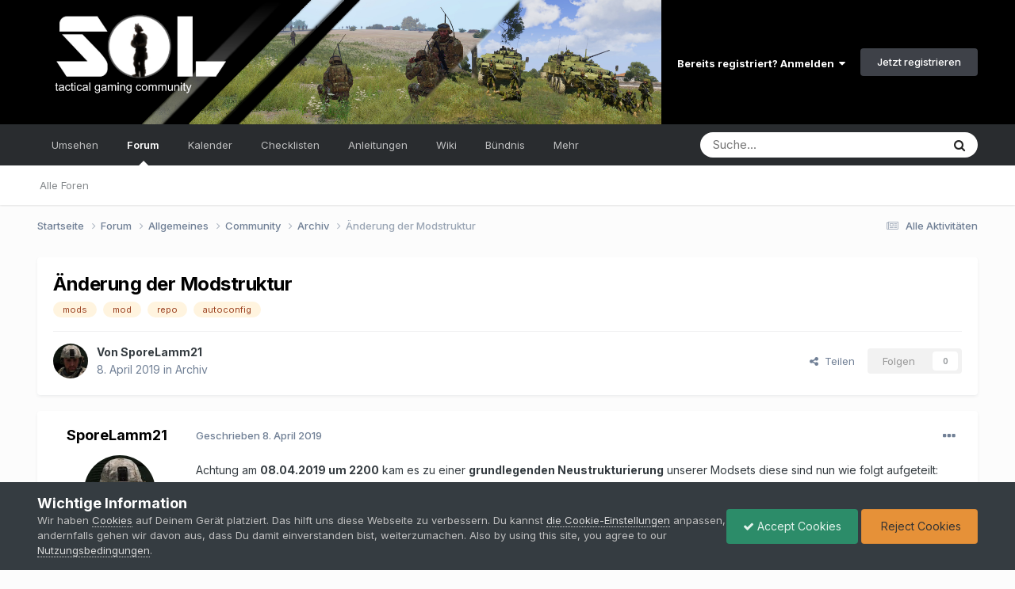

--- FILE ---
content_type: text/html;charset=UTF-8
request_url: https://www.sol-diers.com/forums/topic/220-%C3%A4nderung-der-modstruktur/
body_size: 14689
content:
<!DOCTYPE html>
<html lang="de-DE" dir="ltr">
	<head>
		<meta charset="utf-8">
		<title>Änderung der Modstruktur - Archiv - Sol-diers</title>
		
			
		
		

	<meta name="viewport" content="width=device-width, initial-scale=1">


	
	


	<meta name="twitter:card" content="summary" />




	
		
			
				<meta property="og:title" content="Änderung der Modstruktur">
			
		
	

	
		
			
				<meta property="og:type" content="website">
			
		
	

	
		
			
				<meta property="og:url" content="https://www.sol-diers.com/forums/topic/220-%C3%A4nderung-der-modstruktur/">
			
		
	

	
		
			
				<meta name="description" content="Achtung am 08.04.2019 um 2200 kam es zu einer grundlegenden Neustrukturierung unserer Modsets diese sind nun wie folgt aufgeteilt: - Sol-diers Main - Sol-diers Enhanced - Sol-diers Maps - Sol-diers Optional Das &quot;Sol-diers Main&quot; Modset umfasst nach wie vor unsere grundlegenden Mods und stellt die ...">
			
		
	

	
		
			
				<meta property="og:description" content="Achtung am 08.04.2019 um 2200 kam es zu einer grundlegenden Neustrukturierung unserer Modsets diese sind nun wie folgt aufgeteilt: - Sol-diers Main - Sol-diers Enhanced - Sol-diers Maps - Sol-diers Optional Das &quot;Sol-diers Main&quot; Modset umfasst nach wie vor unsere grundlegenden Mods und stellt die ...">
			
		
	

	
		
			
				<meta property="og:updated_time" content="2019-04-09T07:17:41Z">
			
		
	

	
		
			
				<meta name="keywords" content="mods, mod, repo, autoconfig">
			
		
	

	
		
			
				<meta property="og:site_name" content="Sol-diers">
			
		
	

	
		
			
				<meta property="og:locale" content="de_DE">
			
		
	


	
		<link rel="canonical" href="https://www.sol-diers.com/forums/topic/220-%C3%A4nderung-der-modstruktur/" />
	





<link rel="manifest" href="https://www.sol-diers.com/manifest.webmanifest/">
<meta name="msapplication-config" content="https://www.sol-diers.com/browserconfig.xml/">
<meta name="msapplication-starturl" content="/">
<meta name="application-name" content="Sol-diers">
<meta name="apple-mobile-web-app-title" content="Sol-diers">

	<meta name="theme-color" content="#000000">










<link rel="preload" href="//www.sol-diers.com/applications/core/interface/font/fontawesome-webfont.woff2?v=4.7.0" as="font" crossorigin="anonymous">
      	

<link rel='preload' href='https://www.sol-diers.com/uploads/css_built_1/341e4a57816af3ba440d891ca87450ff_framework.css?v=3236a76981' as="style">

<link rel='preload' href='https://www.sol-diers.com/uploads/css_built_1/05e81b71abe4f22d6eb8d1a929494829_responsive.css?v=3236a76981' as="style">

<link rel='preload' href='https://www.sol-diers.com/uploads/css_built_1/90eb5adf50a8c640f633d47fd7eb1778_core.css?v=3236a76981' as="style">

<link rel='preload' href='https://www.sol-diers.com/uploads/css_built_1/5a0da001ccc2200dc5625c3f3934497d_core_responsive.css?v=3236a76981' as="style">

<link rel='preload' href='https://www.sol-diers.com/uploads/css_built_1/62e269ced0fdab7e30e026f1d30ae516_forums.css?v=3236a76981' as="style">

<link rel='preload' href='https://www.sol-diers.com/uploads/css_built_1/76e62c573090645fb99a15a363d8620e_forums_responsive.css?v=3236a76981' as="style">

<link rel='preload' href='https://www.sol-diers.com/uploads/css_built_1/ebdea0c6a7dab6d37900b9190d3ac77b_topics.css?v=3236a76981' as="style">



<link rel='preload' href='https://www.sol-diers.com/uploads/css_built_1/258adbb6e4f3e83cd3b355f84e3fa002_custom.css?v=3236a76981' as="style">

		


	<link rel="preconnect" href="https://fonts.googleapis.com">
	<link rel="preconnect" href="https://fonts.gstatic.com" crossorigin>
	
		<link href="https://fonts.googleapis.com/css2?family=Inter:wght@300;400;500;600;700&display=swap" rel="stylesheet">
	



	<link rel='stylesheet' href='https://www.sol-diers.com/uploads/css_built_1/341e4a57816af3ba440d891ca87450ff_framework.css?v=3236a769811759153659' media='all'>

	<link rel='stylesheet' href='https://www.sol-diers.com/uploads/css_built_1/05e81b71abe4f22d6eb8d1a929494829_responsive.css?v=3236a769811759153659' media='all'>

	<link rel='stylesheet' href='https://www.sol-diers.com/uploads/css_built_1/90eb5adf50a8c640f633d47fd7eb1778_core.css?v=3236a769811759153659' media='all'>

	<link rel='stylesheet' href='https://www.sol-diers.com/uploads/css_built_1/5a0da001ccc2200dc5625c3f3934497d_core_responsive.css?v=3236a769811759153659' media='all'>

	<link rel='stylesheet' href='https://www.sol-diers.com/uploads/css_built_1/62e269ced0fdab7e30e026f1d30ae516_forums.css?v=3236a769811759153659' media='all'>

	<link rel='stylesheet' href='https://www.sol-diers.com/uploads/css_built_1/76e62c573090645fb99a15a363d8620e_forums_responsive.css?v=3236a769811759153659' media='all'>

	<link rel='stylesheet' href='https://www.sol-diers.com/uploads/css_built_1/ebdea0c6a7dab6d37900b9190d3ac77b_topics.css?v=3236a769811759153659' media='all'>





<link rel='stylesheet' href='https://www.sol-diers.com/uploads/css_built_1/258adbb6e4f3e83cd3b355f84e3fa002_custom.css?v=3236a769811759153659' media='all'>




		
		

	
	<link rel='shortcut icon' href='https://www.sol-diers.com/uploads/monthly_2021_03/favicon.jpg' type="image/jpeg">

	</head>
	<body class="ipsApp ipsApp_front ipsJS_none ipsClearfix" data-controller="core.front.core.app"  data-message=""  data-pageapp="forums" data-pagelocation="front" data-pagemodule="forums" data-pagecontroller="topic" data-pageid="220"  >
		<a href="#ipsLayout_mainArea" class="ipsHide" title="Zum Hauptinhalt dieser Seite gehen" accesskey="m">Zum Inhalt springen</a>
		
			<div id="ipsLayout_header" class="ipsClearfix">
				





				<header>
					<div class="ipsLayout_container">
						


<a href='https://www.sol-diers.com/' id='elLogo' accesskey='1'><img src="https://www.sol-diers.com/uploads/monthly_2024_01/19848976_BannerSonne01neu.png.f3d4c650e9ad28ae57dff271a0b93bfa.png" alt='Sol-diers'></a>

						

	<ul id="elUserNav" class="ipsList_inline cSignedOut ipsResponsive_showDesktop">
		
        
		
        
        
            
            
	


	<li class='cUserNav_icon ipsHide' id='elCart_container'></li>
	<li class='elUserNav_sep ipsHide' id='elCart_sep'></li>

<li id="elSignInLink">
                <a href="https://www.sol-diers.com/login/" data-ipsmenu-closeonclick="false" data-ipsmenu id="elUserSignIn">
                    Bereits registriert? Anmelden  <i class="fa fa-caret-down"></i>
                </a>
                
<div id='elUserSignIn_menu' class='ipsMenu ipsMenu_auto ipsHide'>
	<form accept-charset='utf-8' method='post' action='https://www.sol-diers.com/login/'>
		<input type="hidden" name="csrfKey" value="5c050156cdd8cfa09bcb10eafd2cc624">
		<input type="hidden" name="ref" value="aHR0cHM6Ly93d3cuc29sLWRpZXJzLmNvbS9mb3J1bXMvdG9waWMvMjIwLSVDMyVBNG5kZXJ1bmctZGVyLW1vZHN0cnVrdHVyLw==">
		<div data-role="loginForm">
			
			
			
				
<div class="ipsPad ipsForm ipsForm_vertical">
	<h4 class="ipsType_sectionHead">Anmelden</h4>
	<br><br>
	<ul class='ipsList_reset'>
		<li class="ipsFieldRow ipsFieldRow_noLabel ipsFieldRow_fullWidth">
			
			
				<input type="text" placeholder="Benutzername oder E-Mail-Adresse" name="auth" autocomplete="email">
			
		</li>
		<li class="ipsFieldRow ipsFieldRow_noLabel ipsFieldRow_fullWidth">
			<input type="password" placeholder="Passwort" name="password" autocomplete="current-password">
		</li>
		<li class="ipsFieldRow ipsFieldRow_checkbox ipsClearfix">
			<span class="ipsCustomInput">
				<input type="checkbox" name="remember_me" id="remember_me_checkbox" value="1" checked aria-checked="true">
				<span></span>
			</span>
			<div class="ipsFieldRow_content">
				<label class="ipsFieldRow_label" for="remember_me_checkbox">Angemeldet bleiben</label>
				<span class="ipsFieldRow_desc">Nicht empfohlen auf gemeinsam genutzten Computern</span>
			</div>
		</li>
		<li class="ipsFieldRow ipsFieldRow_fullWidth">
			<button type="submit" name="_processLogin" value="usernamepassword" class="ipsButton ipsButton_primary ipsButton_small" id="elSignIn_submit">Anmelden</button>
			
				<p class="ipsType_right ipsType_small">
					
						<a href='https://www.sol-diers.com/lostpassword/' data-ipsDialog data-ipsDialog-title='Passwort vergessen?'>
					
					Passwort vergessen?</a>
				</p>
			
		</li>
	</ul>
</div>
			
		</div>
	</form>
</div>
            </li>
            
        
		
			<li>
				
					<a href="https://www.sol-diers.com/register/"  id="elRegisterButton" class="ipsButton ipsButton_normal ipsButton_primary">Jetzt registrieren</a>
				
			</li>
		
	</ul>

						
<ul class='ipsMobileHamburger ipsList_reset ipsResponsive_hideDesktop'>
	<li data-ipsDrawer data-ipsDrawer-drawerElem='#elMobileDrawer'>
		<a href='#'>
			
			
				
			
			
			
			<i class='fa fa-navicon'></i>
		</a>
	</li>
</ul>
					</div>
				</header>
				

	<nav data-controller='core.front.core.navBar' class=' ipsResponsive_showDesktop'>
		<div class='ipsNavBar_primary ipsLayout_container '>
			<ul data-role="primaryNavBar" class='ipsClearfix'>
				


	
		
		
		<li  id='elNavSecondary_1' data-role="navBarItem" data-navApp="core" data-navExt="CustomItem">
			
			
				<a href="https://www.sol-diers.com"  data-navItem-id="1" >
					Umsehen<span class='ipsNavBar_active__identifier'></span>
				</a>
			
			
				<ul class='ipsNavBar_secondary ipsHide' data-role='secondaryNavBar'>
					


	
		
		
		<li  id='elNavSecondary_73' data-role="navBarItem" data-navApp="cms" data-navExt="Pages">
			
			
				<a href="https://www.sol-diers.com"  data-navItem-id="73" >
					ArmA 3 Clan<span class='ipsNavBar_active__identifier'></span>
				</a>
			
			
		</li>
	
	

	
		
		
		<li  id='elNavSecondary_152' data-role="navBarItem" data-navApp="cms" data-navExt="Pages">
			
			
				<a href="https://www.sol-diers.com/mitmachen/"  data-navItem-id="152" >
					Mitmachen<span class='ipsNavBar_active__identifier'></span>
				</a>
			
			
		</li>
	
	

	
		
		
		<li  id='elNavSecondary_158' data-role="navBarItem" data-navApp="core" data-navExt="CustomItem">
			
			
				<a href="https://www.sol-diers.com/forums/forum/8-galerie/"  data-navItem-id="158" >
					Galerie<span class='ipsNavBar_active__identifier'></span>
				</a>
			
			
		</li>
	
	

	
		
		
		<li  id='elNavSecondary_30' data-role="navBarItem" data-navApp="core" data-navExt="StaffDirectory">
			
			
				<a href="https://www.sol-diers.com/staff/"  data-navItem-id="30" >
					Teammitglieder<span class='ipsNavBar_active__identifier'></span>
				</a>
			
			
		</li>
	
	

	
		
		
		<li  id='elNavSecondary_37' data-role="navBarItem" data-navApp="cms" data-navExt="Pages">
			
			
				<a href="https://www.sol-diers.com/server/"  data-navItem-id="37" >
					Server<span class='ipsNavBar_active__identifier'></span>
				</a>
			
			
		</li>
	
	

	
		
		
		<li  id='elNavSecondary_57' data-role="navBarItem" data-navApp="cms" data-navExt="Pages">
			
			
				<a href="https://www.sol-diers.com/partners/"  data-navItem-id="57" >
					Partner<span class='ipsNavBar_active__identifier'></span>
				</a>
			
			
		</li>
	
	

	
	

					<li class='ipsHide' id='elNavigationMore_1' data-role='navMore'>
						<a href='#' data-ipsMenu data-ipsMenu-appendTo='#elNavigationMore_1' id='elNavigationMore_1_dropdown'>Mehr <i class='fa fa-caret-down'></i></a>
						<ul class='ipsHide ipsMenu ipsMenu_auto' id='elNavigationMore_1_dropdown_menu' data-role='moreDropdown'></ul>
					</li>
				</ul>
			
		</li>
	
	

	
		
		
			
		
		<li class='ipsNavBar_active' data-active id='elNavSecondary_8' data-role="navBarItem" data-navApp="forums" data-navExt="Forums">
			
			
				<a href="https://www.sol-diers.com/forums/"  data-navItem-id="8" data-navDefault>
					Forum<span class='ipsNavBar_active__identifier'></span>
				</a>
			
			
				<ul class='ipsNavBar_secondary ' data-role='secondaryNavBar'>
					


	
		
		
		<li  id='elNavSecondary_172' data-role="navBarItem" data-navApp="core" data-navExt="CustomItem">
			
			
				<a href="https://www.sol-diers.com/forums/"  data-navItem-id="172" >
					Alle Foren<span class='ipsNavBar_active__identifier'></span>
				</a>
			
			
		</li>
	
	

					<li class='ipsHide' id='elNavigationMore_8' data-role='navMore'>
						<a href='#' data-ipsMenu data-ipsMenu-appendTo='#elNavigationMore_8' id='elNavigationMore_8_dropdown'>Mehr <i class='fa fa-caret-down'></i></a>
						<ul class='ipsHide ipsMenu ipsMenu_auto' id='elNavigationMore_8_dropdown_menu' data-role='moreDropdown'></ul>
					</li>
				</ul>
			
		</li>
	
	

	
		
		
		<li  id='elNavSecondary_27' data-role="navBarItem" data-navApp="calendar" data-navExt="Calendar">
			
			
				<a href="https://www.sol-diers.com/events/"  data-navItem-id="27" >
					Kalender<span class='ipsNavBar_active__identifier'></span>
				</a>
			
			
				<ul class='ipsNavBar_secondary ipsHide' data-role='secondaryNavBar'>
					


	
		
		
		<li  id='elNavSecondary_171' data-role="navBarItem" data-navApp="core" data-navExt="CustomItem">
			
			
				<a href="https://www.sol-diers.com/events/"  data-navItem-id="171" >
					Alle Kalender<span class='ipsNavBar_active__identifier'></span>
				</a>
			
			
		</li>
	
	

	
		
		
		<li  id='elNavSecondary_176' data-role="navBarItem" data-navApp="core" data-navExt="CustomItem">
			
			
				<a href="https://www.sol-diers.com/events/2-armed-assault-3-pflichtmissionen/"  data-navItem-id="176" >
					Alle Arma 3 Pflichtmissionen<span class='ipsNavBar_active__identifier'></span>
				</a>
			
			
		</li>
	
	

	
		
		
		<li  id='elNavSecondary_177' data-role="navBarItem" data-navApp="core" data-navExt="CustomItem">
			
			
				<a href="https://www.sol-diers.com/events/9-armed-assault-3-missionen/"  data-navItem-id="177" >
					Andere Arma 3 Missionen<span class='ipsNavBar_active__identifier'></span>
				</a>
			
			
		</li>
	
	

	
		
		
		<li  id='elNavSecondary_178' data-role="navBarItem" data-navApp="core" data-navExt="CustomItem">
			
			
				<a href="https://www.sol-diers.com/events/3-meetings/"  data-navItem-id="178" >
					Meetings<span class='ipsNavBar_active__identifier'></span>
				</a>
			
			
		</li>
	
	

					<li class='ipsHide' id='elNavigationMore_27' data-role='navMore'>
						<a href='#' data-ipsMenu data-ipsMenu-appendTo='#elNavigationMore_27' id='elNavigationMore_27_dropdown'>Mehr <i class='fa fa-caret-down'></i></a>
						<ul class='ipsHide ipsMenu ipsMenu_auto' id='elNavigationMore_27_dropdown_menu' data-role='moreDropdown'></ul>
					</li>
				</ul>
			
		</li>
	
	

	
		
		
		<li  id='elNavSecondary_184' data-role="navBarItem" data-navApp="cms" data-navExt="Pages">
			
			
				<a href="https://www.sol-diers.com/checklisten/"  data-navItem-id="184" >
					Checklisten<span class='ipsNavBar_active__identifier'></span>
				</a>
			
			
				<ul class='ipsNavBar_secondary ipsHide' data-role='secondaryNavBar'>
					


	
		
		
		<li  id='elNavSecondary_197' data-role="navBarItem" data-navApp="cms" data-navExt="Pages">
			
			
				<a href="https://www.sol-diers.com/checklisten/platoonlead/"  data-navItem-id="197" >
					Platoonlead<span class='ipsNavBar_active__identifier'></span>
				</a>
			
			
		</li>
	
	

	
		
		
		<li  id='elNavSecondary_185' data-role="navBarItem" data-navApp="cms" data-navExt="Pages">
			
			
				<a href="https://www.sol-diers.com/checklisten/squadlead/"  data-navItem-id="185" >
					Squadlead<span class='ipsNavBar_active__identifier'></span>
				</a>
			
			
		</li>
	
	

	
		
		
		<li  id='elNavSecondary_198' data-role="navBarItem" data-navApp="cms" data-navExt="Pages">
			
			
				<a href="https://www.sol-diers.com/checklisten/teamlead/"  data-navItem-id="198" >
					Teamlead<span class='ipsNavBar_active__identifier'></span>
				</a>
			
			
		</li>
	
	

	
		
		
		<li  id='elNavSecondary_201' data-role="navBarItem" data-navApp="cms" data-navExt="Pages">
			
			
				<a href="https://www.sol-diers.com/checklisten/medic/"  data-navItem-id="201" >
					Medic<span class='ipsNavBar_active__identifier'></span>
				</a>
			
			
		</li>
	
	

	
		
		
		<li  id='elNavSecondary_202' data-role="navBarItem" data-navApp="cms" data-navExt="Pages">
			
			
				<a href="https://www.sol-diers.com/checklisten/rifleman/"  data-navItem-id="202" >
					Rifleman<span class='ipsNavBar_active__identifier'></span>
				</a>
			
			
		</li>
	
	

	
		
		
		<li  id='elNavSecondary_199' data-role="navBarItem" data-navApp="cms" data-navExt="Pages">
			
			
				<a href="https://www.sol-diers.com/checklisten/zeus/"  data-navItem-id="199" >
					Zeus<span class='ipsNavBar_active__identifier'></span>
				</a>
			
			
		</li>
	
	

	
		
		
		<li  id='elNavSecondary_200' data-role="navBarItem" data-navApp="cms" data-navExt="Pages">
			
			
				<a href="https://www.sol-diers.com/checklisten/missionsbauer/"  data-navItem-id="200" >
					Missionsbauer<span class='ipsNavBar_active__identifier'></span>
				</a>
			
			
		</li>
	
	

	
		
		
		<li  id='elNavSecondary_203' data-role="navBarItem" data-navApp="cms" data-navExt="Pages">
			
			
				<a href="https://www.sol-diers.com/checklisten/administrator/"  data-navItem-id="203" >
					Administrator<span class='ipsNavBar_active__identifier'></span>
				</a>
			
			
		</li>
	
	

					<li class='ipsHide' id='elNavigationMore_184' data-role='navMore'>
						<a href='#' data-ipsMenu data-ipsMenu-appendTo='#elNavigationMore_184' id='elNavigationMore_184_dropdown'>Mehr <i class='fa fa-caret-down'></i></a>
						<ul class='ipsHide ipsMenu ipsMenu_auto' id='elNavigationMore_184_dropdown_menu' data-role='moreDropdown'></ul>
					</li>
				</ul>
			
		</li>
	
	

	
		
		
		<li  id='elNavSecondary_109' data-role="navBarItem" data-navApp="cms" data-navExt="Pages">
			
			
				<a href="https://www.sol-diers.com/anleitungen/"  data-navItem-id="109" >
					Anleitungen<span class='ipsNavBar_active__identifier'></span>
				</a>
			
			
				<ul class='ipsNavBar_secondary ipsHide' data-role='secondaryNavBar'>
					


	
		
		
		<li  id='elNavSecondary_110' data-role="navBarItem" data-navApp="cms" data-navExt="Pages">
			
			
				<a href="https://www.sol-diers.com/anleitungen/arma3sync/"  data-navItem-id="110" >
					ArmA3Sync einrichten<span class='ipsNavBar_active__identifier'></span>
				</a>
			
			
		</li>
	
	

	
		
		
		<li  id='elNavSecondary_204' data-role="navBarItem" data-navApp="cms" data-navExt="Pages">
			
			
				<a href="https://www.sol-diers.com/anleitungen/steam/"  data-navItem-id="204" >
					Steam-Mods einrichten<span class='ipsNavBar_active__identifier'></span>
				</a>
			
			
		</li>
	
	

	
		
		
		<li  id='elNavSecondary_111' data-role="navBarItem" data-navApp="cms" data-navExt="Pages">
			
			
				<a href="https://www.sol-diers.com/anleitungen/tfar/"  data-navItem-id="111" >
					Task Force Arrowhead Radio<span class='ipsNavBar_active__identifier'></span>
				</a>
			
			
		</li>
	
	

					<li class='ipsHide' id='elNavigationMore_109' data-role='navMore'>
						<a href='#' data-ipsMenu data-ipsMenu-appendTo='#elNavigationMore_109' id='elNavigationMore_109_dropdown'>Mehr <i class='fa fa-caret-down'></i></a>
						<ul class='ipsHide ipsMenu ipsMenu_auto' id='elNavigationMore_109_dropdown_menu' data-role='moreDropdown'></ul>
					</li>
				</ul>
			
		</li>
	
	

	
		
		
		<li  id='elNavSecondary_56' data-role="navBarItem" data-navApp="cms" data-navExt="Pages">
			
			
				<a href="https://www.sol-diers.com/wiki/"  data-navItem-id="56" >
					Wiki<span class='ipsNavBar_active__identifier'></span>
				</a>
			
			
				<ul class='ipsNavBar_secondary ipsHide' data-role='secondaryNavBar'>
					


	
		
		
		<li  id='elNavSecondary_160' data-role="navBarItem" data-navApp="core" data-navExt="CustomItem">
			
			
				<a href="https://www.sol-diers.com/wiki/"  data-navItem-id="160" >
					Alle Kategorieren<span class='ipsNavBar_active__identifier'></span>
				</a>
			
			
		</li>
	
	

	
		
		
		<li  id='elNavSecondary_161' data-role="navBarItem" data-navApp="core" data-navExt="CustomItem">
			
			
				<a href="https://www.sol-diers.com/wiki/vom-gastspieler-zum-private/"  data-navItem-id="161" >
					 Vom Gastspieler zum Private<span class='ipsNavBar_active__identifier'></span>
				</a>
			
			
		</li>
	
	

	
		
		
		<li  id='elNavSecondary_162' data-role="navBarItem" data-navApp="core" data-navExt="CustomItem">
			
			
				<a href="https://www.sol-diers.com/wiki/vom-private-zum-colonel/"  data-navItem-id="162" >
					Vom Private zum Colonel<span class='ipsNavBar_active__identifier'></span>
				</a>
			
			
		</li>
	
	

	
		
		
		<li  id='elNavSecondary_180' data-role="navBarItem" data-navApp="core" data-navExt="CustomItem">
			
			
				<a href="https://www.sol-diers.com/wiki/ausbildungen/"  data-navItem-id="180" >
					Ausbildungen<span class='ipsNavBar_active__identifier'></span>
				</a>
			
			
		</li>
	
	

	
		
		
		<li  id='elNavSecondary_179' data-role="navBarItem" data-navApp="core" data-navExt="CustomItem">
			
			
				<a href="https://www.sol-diers.com/wiki/missionsbau-und-zeus/"  data-navItem-id="179" >
					 Missionsbau und Zeus <span class='ipsNavBar_active__identifier'></span>
				</a>
			
			
		</li>
	
	

	
		
		
		<li  id='elNavSecondary_10' data-role="navBarItem" data-navApp="downloads" data-navExt="Downloads">
			
			
				<a href="https://www.sol-diers.com/files/"  data-navItem-id="10" >
					Downloads<span class='ipsNavBar_active__identifier'></span>
				</a>
			
			
		</li>
	
	

	
		
		
		<li  id='elNavSecondary_196' data-role="navBarItem" data-navApp="cms" data-navExt="Pages">
			
			
				<a href="https://www.sol-diers.com/modifikationen/"  data-navItem-id="196" >
					Modifikationen<span class='ipsNavBar_active__identifier'></span>
				</a>
			
			
		</li>
	
	

	
		
		
		<li  id='elNavSecondary_205' data-role="navBarItem" data-navApp="cms" data-navExt="Pages">
			
			
				<a href="https://www.sol-diers.com/clans/"  data-navItem-id="205" >
					Clans<span class='ipsNavBar_active__identifier'></span>
				</a>
			
			
		</li>
	
	

					<li class='ipsHide' id='elNavigationMore_56' data-role='navMore'>
						<a href='#' data-ipsMenu data-ipsMenu-appendTo='#elNavigationMore_56' id='elNavigationMore_56_dropdown'>Mehr <i class='fa fa-caret-down'></i></a>
						<ul class='ipsHide ipsMenu ipsMenu_auto' id='elNavigationMore_56_dropdown_menu' data-role='moreDropdown'></ul>
					</li>
				</ul>
			
		</li>
	
	

	
		
		
		<li  id='elNavSecondary_151' data-role="navBarItem" data-navApp="core" data-navExt="CustomItem">
			
			
				<a href="https://www.sol-diers.com/buendnis/"  data-navItem-id="151" >
					Bündnis<span class='ipsNavBar_active__identifier'></span>
				</a>
			
			
				<ul class='ipsNavBar_secondary ipsHide' data-role='secondaryNavBar'>
					


	
		
		
		<li  id='elNavSecondary_112' data-role="navBarItem" data-navApp="cms" data-navExt="Pages">
			
			
				<a href="https://www.sol-diers.com/buendnis/"  data-navItem-id="112" >
					Was ist das Bündnis?<span class='ipsNavBar_active__identifier'></span>
				</a>
			
			
		</li>
	
	

	
		
		
		<li  id='elNavSecondary_153' data-role="navBarItem" data-navApp="cms" data-navExt="Pages">
			
			
				<a href="https://www.sol-diers.com/buendnis/mitmachen/"  data-navItem-id="153" >
					Mitmachen<span class='ipsNavBar_active__identifier'></span>
				</a>
			
			
		</li>
	
	

	
		
		
		<li  id='elNavSecondary_113' data-role="navBarItem" data-navApp="cms" data-navExt="Pages">
			
			
				<a href="https://www.sol-diers.com/buendnis/modpack/"  data-navItem-id="113" >
					ModPack<span class='ipsNavBar_active__identifier'></span>
				</a>
			
			
		</li>
	
	

	
		
		
		<li  id='elNavSecondary_114' data-role="navBarItem" data-navApp="cms" data-navExt="Pages">
			
			
				<a href="https://www.sol-diers.com/buendnis/kommandostruktur/"  data-navItem-id="114" >
					Kommandostruktur<span class='ipsNavBar_active__identifier'></span>
				</a>
			
			
		</li>
	
	

	
		
		
		<li  id='elNavSecondary_115' data-role="navBarItem" data-navApp="cms" data-navExt="Pages">
			
			
				<a href="https://www.sol-diers.com/buendnis/funkfrequenzen/"  data-navItem-id="115" >
					Funkfrequenzen<span class='ipsNavBar_active__identifier'></span>
				</a>
			
			
		</li>
	
	

	
		
		
		<li  id='elNavSecondary_118' data-role="navBarItem" data-navApp="cms" data-navExt="Pages">
			
			
				<a href="https://www.sol-diers.com/buendnis/missions/"  data-navItem-id="118" >
					Missionsbau & -richtlinien<span class='ipsNavBar_active__identifier'></span>
				</a>
			
			
		</li>
	
	

	
		
		
		<li  id='elNavSecondary_117' data-role="navBarItem" data-navApp="cms" data-navExt="Pages">
			
			
				<a href="https://www.sol-diers.com/buendnis/serverkonfiguration/"  data-navItem-id="117" >
					Serverkonfiguration<span class='ipsNavBar_active__identifier'></span>
				</a>
			
			
		</li>
	
	

	
		
		
		<li  id='elNavSecondary_116' data-role="navBarItem" data-navApp="cms" data-navExt="Pages">
			
			
				<a href="https://www.sol-diers.com/buendnis/ansprechpartner/"  data-navItem-id="116" >
					Ansprechpartner<span class='ipsNavBar_active__identifier'></span>
				</a>
			
			
		</li>
	
	

					<li class='ipsHide' id='elNavigationMore_151' data-role='navMore'>
						<a href='#' data-ipsMenu data-ipsMenu-appendTo='#elNavigationMore_151' id='elNavigationMore_151_dropdown'>Mehr <i class='fa fa-caret-down'></i></a>
						<ul class='ipsHide ipsMenu ipsMenu_auto' id='elNavigationMore_151_dropdown_menu' data-role='moreDropdown'></ul>
					</li>
				</ul>
			
		</li>
	
	

	
		
		
		<li  id='elNavSecondary_182' data-role="navBarItem" data-navApp="core" data-navExt="CustomItem">
			
			
				<a href="https://www.sol-diers.com/clubs/"  data-navItem-id="182" >
					Ausbildungszentrum<span class='ipsNavBar_active__identifier'></span>
				</a>
			
			
				<ul class='ipsNavBar_secondary ipsHide' data-role='secondaryNavBar'>
					


	
		
		
		<li  id='elNavSecondary_183' data-role="navBarItem" data-navApp="core" data-navExt="CustomItem">
			
			
				<a href="https://www.sol-diers.com/clubs/"  data-navItem-id="183" >
					Alle Ausbildungsgruppen<span class='ipsNavBar_active__identifier'></span>
				</a>
			
			
		</li>
	
	

					<li class='ipsHide' id='elNavigationMore_182' data-role='navMore'>
						<a href='#' data-ipsMenu data-ipsMenu-appendTo='#elNavigationMore_182' id='elNavigationMore_182_dropdown'>Mehr <i class='fa fa-caret-down'></i></a>
						<ul class='ipsHide ipsMenu ipsMenu_auto' id='elNavigationMore_182_dropdown_menu' data-role='moreDropdown'></ul>
					</li>
				</ul>
			
		</li>
	
	

	
	

	
	

	
		
		
		<li  id='elNavSecondary_2' data-role="navBarItem" data-navApp="core" data-navExt="CustomItem">
			
			
				<a href="https://www.sol-diers.com/discover/"  data-navItem-id="2" >
					Aktivitäten<span class='ipsNavBar_active__identifier'></span>
				</a>
			
			
				<ul class='ipsNavBar_secondary ipsHide' data-role='secondaryNavBar'>
					


	
		
		
		<li  id='elNavSecondary_67' data-role="navBarItem" data-navApp="cms" data-navExt="Pages">
			
			
				<a href="https://www.sol-diers.com/news/"  data-navItem-id="67" >
					News<span class='ipsNavBar_active__identifier'></span>
				</a>
			
			
		</li>
	
	

	
		
		
		<li  id='elNavSecondary_3' data-role="navBarItem" data-navApp="core" data-navExt="AllActivity">
			
			
				<a href="https://www.sol-diers.com/discover/"  data-navItem-id="3" >
					Alle Aktivitäten<span class='ipsNavBar_active__identifier'></span>
				</a>
			
			
		</li>
	
	

	
	

	
	

	
		
		
		<li  id='elNavSecondary_31' data-role="navBarItem" data-navApp="core" data-navExt="OnlineUsers">
			
			
				<a href="https://www.sol-diers.com/online/"  data-navItem-id="31" >
					Benutzer online<span class='ipsNavBar_active__identifier'></span>
				</a>
			
			
		</li>
	
	

					<li class='ipsHide' id='elNavigationMore_2' data-role='navMore'>
						<a href='#' data-ipsMenu data-ipsMenu-appendTo='#elNavigationMore_2' id='elNavigationMore_2_dropdown'>Mehr <i class='fa fa-caret-down'></i></a>
						<ul class='ipsHide ipsMenu ipsMenu_auto' id='elNavigationMore_2_dropdown_menu' data-role='moreDropdown'></ul>
					</li>
				</ul>
			
		</li>
	
	

	
	

				<li class='ipsHide' id='elNavigationMore' data-role='navMore'>
					<a href='#' data-ipsMenu data-ipsMenu-appendTo='#elNavigationMore' id='elNavigationMore_dropdown'>Mehr</a>
					<ul class='ipsNavBar_secondary ipsHide' data-role='secondaryNavBar'>
						<li class='ipsHide' id='elNavigationMore_more' data-role='navMore'>
							<a href='#' data-ipsMenu data-ipsMenu-appendTo='#elNavigationMore_more' id='elNavigationMore_more_dropdown'>Mehr <i class='fa fa-caret-down'></i></a>
							<ul class='ipsHide ipsMenu ipsMenu_auto' id='elNavigationMore_more_dropdown_menu' data-role='moreDropdown'></ul>
						</li>
					</ul>
				</li>
			</ul>
			

	<div id="elSearchWrapper">
		<div id='elSearch' data-controller="core.front.core.quickSearch">
			<form accept-charset='utf-8' action='//www.sol-diers.com/search/?do=quicksearch' method='post'>
                <input type='search' id='elSearchField' placeholder='Suche...' name='q' autocomplete='off' aria-label='Suche'>
                <details class='cSearchFilter'>
                    <summary class='cSearchFilter__text'></summary>
                    <ul class='cSearchFilter__menu'>
                        
                        <li><label><input type="radio" name="type" value="all" ><span class='cSearchFilter__menuText'>Überall</span></label></li>
                        
                            
                                <li><label><input type="radio" name="type" value='contextual_{&quot;type&quot;:&quot;forums_topic&quot;,&quot;nodes&quot;:48}' checked><span class='cSearchFilter__menuText'>Dieses Forum</span></label></li>
                            
                                <li><label><input type="radio" name="type" value='contextual_{&quot;type&quot;:&quot;forums_topic&quot;,&quot;item&quot;:220}' checked><span class='cSearchFilter__menuText'>Dieses Thema</span></label></li>
                            
                        
                        
                            <li><label><input type="radio" name="type" value="core_statuses_status"><span class='cSearchFilter__menuText'>Statusmeldungen</span></label></li>
                        
                            <li><label><input type="radio" name="type" value="forums_topic"><span class='cSearchFilter__menuText'>Themen</span></label></li>
                        
                            <li><label><input type="radio" name="type" value="blog_entry"><span class='cSearchFilter__menuText'>Blogbeiträge</span></label></li>
                        
                            <li><label><input type="radio" name="type" value="downloads_file"><span class='cSearchFilter__menuText'>Dateien</span></label></li>
                        
                            <li><label><input type="radio" name="type" value="nexus_package_item"><span class='cSearchFilter__menuText'>Produkte</span></label></li>
                        
                            <li><label><input type="radio" name="type" value="gallery_image"><span class='cSearchFilter__menuText'>Bilder</span></label></li>
                        
                            <li><label><input type="radio" name="type" value="gallery_album_item"><span class='cSearchFilter__menuText'>Alben</span></label></li>
                        
                            <li><label><input type="radio" name="type" value="calendar_event"><span class='cSearchFilter__menuText'>Termine</span></label></li>
                        
                            <li><label><input type="radio" name="type" value="cms_pages_pageitem"><span class='cSearchFilter__menuText'>Seiten</span></label></li>
                        
                            <li><label><input type="radio" name="type" value="cms_records7"><span class='cSearchFilter__menuText'>Einträge</span></label></li>
                        
                            <li><label><input type="radio" name="type" value="cms_records8"><span class='cSearchFilter__menuText'>Einträge</span></label></li>
                        
                            <li><label><input type="radio" name="type" value="cms_records14"><span class='cSearchFilter__menuText'>Kampagnen</span></label></li>
                        
                            <li><label><input type="radio" name="type" value="cms_records55"><span class='cSearchFilter__menuText'>Datensätze</span></label></li>
                        
                            <li><label><input type="radio" name="type" value="cms_records56"><span class='cSearchFilter__menuText'>Datensätze</span></label></li>
                        
                            <li><label><input type="radio" name="type" value="core_members"><span class='cSearchFilter__menuText'>Benutzer</span></label></li>
                        
                    </ul>
                </details>
				<button class='cSearchSubmit' type="submit" aria-label='Suche'><i class="fa fa-search"></i></button>
			</form>
		</div>
	</div>

		</div>
	</nav>

				
<ul id='elMobileNav' class='ipsResponsive_hideDesktop' data-controller='core.front.core.mobileNav'>
	
		
			
			
				
				
			
				
				
			
				
				
			
				
					<li id='elMobileBreadcrumb'>
						<a href='https://www.sol-diers.com/forums/forum/48-archiv/'>
							<span>Archiv</span>
						</a>
					</li>
				
				
			
				
				
			
		
	
	
	
	<li >
		<a data-action="defaultStream" href='https://www.sol-diers.com/discover/'><i class="fa fa-newspaper-o" aria-hidden="true"></i></a>
	</li>

	

	
		<li class='ipsJS_show'>
			<a href='https://www.sol-diers.com/search/'><i class='fa fa-search'></i></a>
		</li>
	
</ul>
			</div>
		
		<main id="ipsLayout_body" class="ipsLayout_container">
			<div id="ipsLayout_contentArea">
				<div id="ipsLayout_contentWrapper">
					
<nav class='ipsBreadcrumb ipsBreadcrumb_top ipsFaded_withHover'>
	

	<ul class='ipsList_inline ipsPos_right'>
		
		<li >
			<a data-action="defaultStream" class='ipsType_light '  href='https://www.sol-diers.com/discover/'><i class="fa fa-newspaper-o" aria-hidden="true"></i> <span>Alle Aktivitäten</span></a>
		</li>
		
	</ul>

	<ul data-role="breadcrumbList">
		<li>
			<a title="Startseite" href='https://www.sol-diers.com/'>
				<span>Startseite <i class='fa fa-angle-right'></i></span>
			</a>
		</li>
		
		
			<li>
				
					<a href='https://www.sol-diers.com/forums/'>
						<span>Forum <i class='fa fa-angle-right' aria-hidden="true"></i></span>
					</a>
				
			</li>
		
			<li>
				
					<a href='https://www.sol-diers.com/forums/forum/3-allgemeines/'>
						<span>Allgemeines <i class='fa fa-angle-right' aria-hidden="true"></i></span>
					</a>
				
			</li>
		
			<li>
				
					<a href='https://www.sol-diers.com/forums/forum/5-community/'>
						<span>Community <i class='fa fa-angle-right' aria-hidden="true"></i></span>
					</a>
				
			</li>
		
			<li>
				
					<a href='https://www.sol-diers.com/forums/forum/48-archiv/'>
						<span>Archiv <i class='fa fa-angle-right' aria-hidden="true"></i></span>
					</a>
				
			</li>
		
			<li>
				
					Änderung der Modstruktur
				
			</li>
		
	</ul>
</nav>
					
					<div id="ipsLayout_mainArea">
						
						
						
						

	




						



<div class="ipsPageHeader ipsResponsive_pull ipsBox ipsPadding sm:ipsPadding:half ipsMargin_bottom">
		
	
	<div class="ipsFlex ipsFlex-ai:center ipsFlex-fw:wrap ipsGap:4">
		<div class="ipsFlex-flex:11">
			<h1 class="ipsType_pageTitle ipsContained_container">
				

				
				
					<span class="ipsType_break ipsContained">
						<span>Änderung der Modstruktur</span>
					</span>
				
			</h1>
			
			
				


	
		<ul class='ipsTags ipsList_inline ' >
			
				
					

<li >
	
	<a href="https://www.sol-diers.com/tags/mods/" class='ipsTag' title="Weitere Inhalte finden, die mit 'mods' markiert sind" rel="tag" data-tag-label="mods"><span>mods</span></a>
	
</li>
				
					

<li >
	
	<a href="https://www.sol-diers.com/tags/mod/" class='ipsTag' title="Weitere Inhalte finden, die mit 'mod' markiert sind" rel="tag" data-tag-label="mod"><span>mod</span></a>
	
</li>
				
					

<li >
	
	<a href="https://www.sol-diers.com/tags/repo/" class='ipsTag' title="Weitere Inhalte finden, die mit 'repo' markiert sind" rel="tag" data-tag-label="repo"><span>repo</span></a>
	
</li>
				
					

<li >
	
	<a href="https://www.sol-diers.com/tags/autoconfig/" class='ipsTag' title="Weitere Inhalte finden, die mit 'autoconfig' markiert sind" rel="tag" data-tag-label="autoconfig"><span>autoconfig</span></a>
	
</li>
				
			
			
		</ul>
		
	

			
		</div>
		
	</div>
	<hr class="ipsHr">
	<div class="ipsPageHeader__meta ipsFlex ipsFlex-jc:between ipsFlex-ai:center ipsFlex-fw:wrap ipsGap:3">
		<div class="ipsFlex-flex:11">
			<div class="ipsPhotoPanel ipsPhotoPanel_mini ipsPhotoPanel_notPhone ipsClearfix">
				


	<a href="https://www.sol-diers.com/profile/22-sporelamm21/" rel="nofollow" data-ipsHover data-ipsHover-width="370" data-ipsHover-target="https://www.sol-diers.com/profile/22-sporelamm21/?do=hovercard" class="ipsUserPhoto ipsUserPhoto_mini" title="Zum Profil von SporeLamm21">
		<img src='https://www.sol-diers.com/uploads/monthly_2019_03/Profil.thumb.jpg.24d26aa6784413aeb93a1f2a37b0e281.jpg' alt='SporeLamm21' loading="lazy">
	</a>

				<div>
					<p class="ipsType_reset ipsType_blendLinks">
						<span class="ipsType_normal">
						
							<strong>Von 


<a href='https://www.sol-diers.com/profile/22-sporelamm21/' rel="nofollow" data-ipsHover data-ipsHover-width='370' data-ipsHover-target='https://www.sol-diers.com/profile/22-sporelamm21/?do=hovercard&amp;referrer=https%253A%252F%252Fwww.sol-diers.com%252Fforums%252Ftopic%252F220-%2525C3%2525A4nderung-der-modstruktur%252F' title="Zum Profil von SporeLamm21" class="ipsType_break">SporeLamm21</a></strong><br>
							<span class="ipsType_light"><time datetime='2019-04-08T21:00:11Z' title='08.04.2019 21:00' data-short='6 Jr.'>8. April 2019</time> in <a href="https://www.sol-diers.com/forums/forum/48-archiv/">Archiv</a></span>
						
						</span>
					</p>
				</div>
			</div>
		</div>
		
			<div class="ipsFlex-flex:01 ipsResponsive_hidePhone">
				<div class="ipsShareLinks">
					
						


    <a href='#elShareItem_1999206676_menu' id='elShareItem_1999206676' data-ipsMenu class='ipsShareButton ipsButton ipsButton_verySmall ipsButton_link ipsButton_link--light'>
        <span><i class='fa fa-share-alt'></i></span> &nbsp;Teilen
    </a>

    <div class='ipsPadding ipsMenu ipsMenu_normal ipsHide' id='elShareItem_1999206676_menu' data-controller="core.front.core.sharelink">
        
        
        <span data-ipsCopy data-ipsCopy-flashmessage>
            <a href="https://www.sol-diers.com/forums/topic/220-%C3%A4nderung-der-modstruktur/" class="ipsButton ipsButton_light ipsButton_small ipsButton_fullWidth" data-role="copyButton" data-clipboard-text="https://www.sol-diers.com/forums/topic/220-%C3%A4nderung-der-modstruktur/" data-ipstooltip title='Copy Link to Clipboard'><i class="fa fa-clone"></i> https://www.sol-diers.com/forums/topic/220-%C3%A4nderung-der-modstruktur/</a>
        </span>
        <ul class='ipsShareLinks ipsMargin_top:half'>
            
                <li>
<a href="https://x.com/share?url=https%3A%2F%2Fwww.sol-diers.com%2Fforums%2Ftopic%2F220-%2525C3%2525A4nderung-der-modstruktur%2F" class="cShareLink cShareLink_x" target="_blank" data-role="shareLink" title='Share on X' data-ipsTooltip rel='nofollow noopener'>
    <i class="fa fa-x"></i>
</a></li>
            
                <li>
<a href="https://www.facebook.com/sharer/sharer.php?u=https%3A%2F%2Fwww.sol-diers.com%2Fforums%2Ftopic%2F220-%25C3%25A4nderung-der-modstruktur%2F" class="cShareLink cShareLink_facebook" target="_blank" data-role="shareLink" title='Auf Facebook teilen' data-ipsTooltip rel='noopener nofollow'>
	<i class="fa fa-facebook"></i>
</a></li>
            
                <li>
<a href="https://www.reddit.com/submit?url=https%3A%2F%2Fwww.sol-diers.com%2Fforums%2Ftopic%2F220-%25C3%25A4nderung-der-modstruktur%2F&amp;title=%C3%84nderung+der+Modstruktur" rel="nofollow noopener" class="cShareLink cShareLink_reddit" target="_blank" title='Auf Reddit teilen' data-ipsTooltip>
	<i class="fa fa-reddit"></i>
</a></li>
            
                <li>
<a href="https://www.linkedin.com/shareArticle?mini=true&amp;url=https%3A%2F%2Fwww.sol-diers.com%2Fforums%2Ftopic%2F220-%25C3%25A4nderung-der-modstruktur%2F&amp;title=%C3%84nderung+der+Modstruktur" rel="nofollow noopener" class="cShareLink cShareLink_linkedin" target="_blank" data-role="shareLink" title='Auf LinkedIn teilen' data-ipsTooltip>
	<i class="fa fa-linkedin"></i>
</a></li>
            
                <li>
<a href="https://pinterest.com/pin/create/button/?url=https://www.sol-diers.com/forums/topic/220-%25C3%25A4nderung-der-modstruktur/&amp;media=" class="cShareLink cShareLink_pinterest" rel="nofollow noopener" target="_blank" data-role="shareLink" title='Auf Pinterest teilen' data-ipsTooltip>
	<i class="fa fa-pinterest"></i>
</a></li>
            
        </ul>
        
            <hr class='ipsHr'>
            <button class='ipsHide ipsButton ipsButton_verySmall ipsButton_light ipsButton_fullWidth ipsMargin_top:half' data-controller='core.front.core.webshare' data-role='webShare' data-webShareTitle='Änderung der Modstruktur' data-webShareText='Änderung der Modstruktur' data-webShareUrl='https://www.sol-diers.com/forums/topic/220-%C3%A4nderung-der-modstruktur/'>Mehr Optionen zum Teilen...</button>
        
    </div>

					
					
                    

					



					

<div data-followApp='forums' data-followArea='topic' data-followID='220' data-controller='core.front.core.followButton'>
	

	<a href='https://www.sol-diers.com/login/' rel="nofollow" class="ipsFollow ipsPos_middle ipsButton ipsButton_light ipsButton_verySmall ipsButton_disabled" data-role="followButton" data-ipsTooltip title='Anmelden, um diesem Inhalt zu folgen'>
		<span>Folgen</span>
		<span class='ipsCommentCount'>0</span>
	</a>

</div>
				</div>
			</div>
					
	</div>
	
	
</div>








<div class="ipsClearfix">
	<ul class="ipsToolList ipsToolList_horizontal ipsClearfix ipsSpacer_both ipsResponsive_hidePhone">
		
		
		
	</ul>
</div>

<div id="comments" data-controller="core.front.core.commentFeed,forums.front.topic.view, core.front.core.ignoredComments" data-autopoll data-baseurl="https://www.sol-diers.com/forums/topic/220-%C3%A4nderung-der-modstruktur/" data-lastpage data-feedid="topic-220" class="cTopic ipsClear ipsSpacer_top">
	
			
	

	

<div data-controller='core.front.core.recommendedComments' data-url='https://www.sol-diers.com/forums/topic/220-%C3%A4nderung-der-modstruktur/?recommended=comments' class='ipsRecommendedComments ipsHide'>
	<div data-role="recommendedComments">
		<h2 class='ipsType_sectionHead ipsType_large ipsType_bold ipsMargin_bottom'>Empfohlene Beiträge</h2>
		
	</div>
</div>
	
	<div id="elPostFeed" data-role="commentFeed" data-controller="core.front.core.moderation" >
		<form action="https://www.sol-diers.com/forums/topic/220-%C3%A4nderung-der-modstruktur/?csrfKey=5c050156cdd8cfa09bcb10eafd2cc624&amp;do=multimodComment" method="post" data-ipspageaction data-role="moderationTools">
			
			
				

					

					
					



<a id='findComment-407'></a>
<a id='comment-407'></a>
<article  id='elComment_407' class='cPost ipsBox ipsResponsive_pull  ipsComment  ipsComment_parent ipsClearfix ipsClear ipsColumns ipsColumns_noSpacing ipsColumns_collapsePhone    '>
	

	

	<div class='cAuthorPane_mobile ipsResponsive_showPhone'>
		<div class='cAuthorPane_photo'>
			<div class='cAuthorPane_photoWrap'>
				


	<a href="https://www.sol-diers.com/profile/22-sporelamm21/" rel="nofollow" data-ipsHover data-ipsHover-width="370" data-ipsHover-target="https://www.sol-diers.com/profile/22-sporelamm21/?do=hovercard" class="ipsUserPhoto ipsUserPhoto_large" title="Zum Profil von SporeLamm21">
		<img src='https://www.sol-diers.com/uploads/monthly_2019_03/Profil.thumb.jpg.24d26aa6784413aeb93a1f2a37b0e281.jpg' alt='SporeLamm21' loading="lazy">
	</a>

				
				
			</div>
		</div>
		<div class='cAuthorPane_content'>
			<h3 class='ipsType_sectionHead cAuthorPane_author ipsType_break ipsType_blendLinks ipsFlex ipsFlex-ai:center'>
				


<a href='https://www.sol-diers.com/profile/22-sporelamm21/' rel="nofollow" data-ipsHover data-ipsHover-width='370' data-ipsHover-target='https://www.sol-diers.com/profile/22-sporelamm21/?do=hovercard&amp;referrer=https%253A%252F%252Fwww.sol-diers.com%252Fforums%252Ftopic%252F220-%2525C3%2525A4nderung-der-modstruktur%252F' title="Zum Profil von SporeLamm21" class="ipsType_break">SporeLamm21</a>
			</h3>
			<div class='ipsType_light ipsType_reset'>
			    <a href='https://www.sol-diers.com/forums/topic/220-%C3%A4nderung-der-modstruktur/#findComment-407' rel="nofollow" class='ipsType_blendLinks'>Geschrieben <time datetime='2019-04-08T21:00:11Z' title='08.04.2019 21:00' data-short='6 Jr.'>8. April 2019</time></a>
				
			</div>
		</div>
	</div>
	<aside class='ipsComment_author cAuthorPane ipsColumn ipsColumn_medium ipsResponsive_hidePhone'>
		<h3 class='ipsType_sectionHead cAuthorPane_author ipsType_blendLinks ipsType_break'><strong>


<a href='https://www.sol-diers.com/profile/22-sporelamm21/' rel="nofollow" data-ipsHover data-ipsHover-width='370' data-ipsHover-target='https://www.sol-diers.com/profile/22-sporelamm21/?do=hovercard&amp;referrer=https%253A%252F%252Fwww.sol-diers.com%252Fforums%252Ftopic%252F220-%2525C3%2525A4nderung-der-modstruktur%252F' title="Zum Profil von SporeLamm21" class="ipsType_break">SporeLamm21</a></strong>
			
		</h3>
		<ul class='cAuthorPane_info ipsList_reset'>
			<li data-role='photo' class='cAuthorPane_photo'>
				<div class='cAuthorPane_photoWrap'>
					


	<a href="https://www.sol-diers.com/profile/22-sporelamm21/" rel="nofollow" data-ipsHover data-ipsHover-width="370" data-ipsHover-target="https://www.sol-diers.com/profile/22-sporelamm21/?do=hovercard" class="ipsUserPhoto ipsUserPhoto_large" title="Zum Profil von SporeLamm21">
		<img src='https://www.sol-diers.com/uploads/monthly_2019_03/Profil.thumb.jpg.24d26aa6784413aeb93a1f2a37b0e281.jpg' alt='SporeLamm21' loading="lazy">
	</a>

					
					
				</div>
			</li>
			
				<li data-role='group'>Reservist</li>
				
			
			
				<li data-role='stats' class='ipsMargin_top'>
					<ul class="ipsList_reset ipsType_light ipsFlex ipsFlex-ai:center ipsFlex-jc:center ipsGap_row:2 cAuthorPane_stats">
						<li>
							
								<a href="https://www.sol-diers.com/profile/22-sporelamm21/content/" rel="nofollow" title="37 Beiträge" data-ipsTooltip class="ipsType_blendLinks">
							
								<i class="fa fa-comment"></i> 37
							
								</a>
							
						</li>
						
					</ul>
				</li>
			
			
				

			
		</ul>
	</aside>
	<div class='ipsColumn ipsColumn_fluid ipsMargin:none'>
		

<div id='comment-407_wrap' data-controller='core.front.core.comment' data-commentApp='forums' data-commentType='forums' data-commentID="407" data-quoteData='{&quot;userid&quot;:22,&quot;username&quot;:&quot;SporeLamm21&quot;,&quot;timestamp&quot;:1554757211,&quot;contentapp&quot;:&quot;forums&quot;,&quot;contenttype&quot;:&quot;forums&quot;,&quot;contentid&quot;:220,&quot;contentclass&quot;:&quot;forums_Topic&quot;,&quot;contentcommentid&quot;:407}' class='ipsComment_content ipsType_medium'>

	<div class='ipsComment_meta ipsType_light ipsFlex ipsFlex-ai:center ipsFlex-jc:between ipsFlex-fd:row-reverse'>
		<div class='ipsType_light ipsType_reset ipsType_blendLinks ipsComment_toolWrap'>
			<div class='ipsResponsive_hidePhone ipsComment_badges'>
				<ul class='ipsList_reset ipsFlex ipsFlex-jc:end ipsFlex-fw:wrap ipsGap:2 ipsGap_row:1'>
					
					
					
					
					
				</ul>
			</div>
			<ul class='ipsList_reset ipsComment_tools'>
				<li>
					<a href='#elControls_407_menu' class='ipsComment_ellipsis' id='elControls_407' title='Mehr Optionen...' data-ipsMenu data-ipsMenu-appendTo='#comment-407_wrap'><i class='fa fa-ellipsis-h'></i></a>
					<ul id='elControls_407_menu' class='ipsMenu ipsMenu_narrow ipsHide'>
						
							<li class='ipsMenu_item'><a href='https://www.sol-diers.com/forums/topic/220-%C3%A4nderung-der-modstruktur/?do=reportComment&amp;comment=407' data-ipsDialog data-ipsDialog-remoteSubmit data-ipsDialog-size='medium' data-ipsDialog-flashMessage='Danke für Deine Meldung.' data-ipsDialog-title="Beitrag melden" data-action='reportComment' title='Diesen Inhalt melden'>report</a></li>
						
						
                        
						
						
						
							
								
							
							
							
							
							
							
						
					</ul>
				</li>
				
			</ul>
		</div>

		<div class='ipsType_reset ipsResponsive_hidePhone'>
		   
		   Geschrieben <time datetime='2019-04-08T21:00:11Z' title='08.04.2019 21:00' data-short='6 Jr.'>8. April 2019</time>
		   
			
			<span class='ipsResponsive_hidePhone'>
				
				
			</span>
		</div>
	</div>

	

    

	<div class='cPost_contentWrap'>
		
		<div data-role='commentContent' class='ipsType_normal ipsType_richText ipsPadding_bottom ipsContained' data-controller='core.front.core.lightboxedImages'>
			
<p>
	Achtung am <strong>08.04.2019 um 2200</strong> kam es zu einer <strong>grundlegenden Neustrukturierung</strong> unserer Modsets diese sind nun wie folgt aufgeteilt:<br />
	     - Sol-diers Main<br />
	     - Sol-diers Enhanced<br />
	     - Sol-diers Maps<br />
	     - Sol-diers Optional
</p>

<p>
	Das "Sol-diers Main" Modset umfasst nach wie vor unsere grundlegenden Mods und stellt die Basis für alle weiteren Modsets dar.
</p>

<p>
	Das "Sol-diers Enhanced" Modset umfasst nun "Units", "Weapons", "Vehicles" und "Navy and Airforce".
</p>

<p>
	Das "Sol-diers Maps" Modset  umfasst nun "Maps" und "Maps 2".
</p>

<p>
	Das "Sol-diers Optional" Modset enthält nach wie vor alle Optionalen Mods.
</p>

<p>
	 
</p>

<p>
	<strong><span style="font-size:24px;">Achtung</span></strong>
</p>

<p>
	<strong>Es ist ein Verbinden auf unser Repo erforderlich sowie das neue Synchronisieren der Modsets!! </strong><br /><span style="font-size:11px;">ggf. kann es dabei zu Fehlermeldungen kommen welche ein Entfernung und neu Verbindung auf unser Repo gefixt werden kann.</span><br /><span style="font-size:12px;">Autoconfig:</span>
</p>

<div class="ipsSpoiler" data-ipsspoiler="">
	<div class="ipsSpoiler_header">
		<span>Spoiler</span>
	</div>

	<div class="ipsSpoiler_contents">
		<p>
			<span>ftp://download.sol-diers.com/armed_assault_3/addons/arma3sync/.a3s/autoconfig</span>
		</p>
	</div>
</div>

<p>
	 
</p>


			
		</div>

		
			<div class='ipsItemControls'>
				
					
						

	<div data-controller='core.front.core.reaction' class='ipsItemControls_right ipsClearfix '>	
		<div class='ipsReact ipsPos_right'>
			
				
				<div class='ipsReact_blurb ' data-role='reactionBlurb'>
					
						

	
	<ul class='ipsReact_reactions'>
		
		
			
				
				<li class='ipsReact_reactCount'>
					
						<span data-ipsTooltip title="Danke">
					
							<span>
								<img src='https://www.sol-diers.com/uploads/reactions/react_thanks.png' alt="Danke" loading="lazy">
							</span>
							<span>
								2
							</span>
					
						</span>
					
				</li>
			
		
	</ul>

					
				</div>
			
			
			
		</div>
	</div>

					
				
				<ul class='ipsComment_controls ipsClearfix ipsItemControls_left' data-role="commentControls">
					
						
						
						
						
												
					
					<li class='ipsHide' data-role='commentLoading'>
						<span class='ipsLoading ipsLoading_tiny ipsLoading_noAnim'></span>
					</li>
				</ul>
			</div>
		

		
	</div>

	
    
</div>
	</div>
</article>
					
					
					
				

					

					
					



<a id='findComment-409'></a>
<a id='comment-409'></a>
<article  id='elComment_409' class='cPost ipsBox ipsResponsive_pull  ipsComment  ipsComment_parent ipsClearfix ipsClear ipsColumns ipsColumns_noSpacing ipsColumns_collapsePhone    '>
	

	

	<div class='cAuthorPane_mobile ipsResponsive_showPhone'>
		<div class='cAuthorPane_photo'>
			<div class='cAuthorPane_photoWrap'>
				


	<a href="https://www.sol-diers.com/profile/2-martyn/" rel="nofollow" data-ipsHover data-ipsHover-width="370" data-ipsHover-target="https://www.sol-diers.com/profile/2-martyn/?do=hovercard" class="ipsUserPhoto ipsUserPhoto_large" title="Zum Profil von Martyn">
		<img src='https://www.sol-diers.com/uploads/monthly_2017_09/0FE5AA860CC864479245B745B27926A0E7627BED.thumb.jpg.3e00820194f1e1bfcf127306fceba32a.jpg' alt='Martyn' loading="lazy">
	</a>

				
				<span class="cAuthorPane_badge cAuthorPane_badge--moderator" data-ipsTooltip title="Martyn ist ein Moderator"></span>
				
				
			</div>
		</div>
		<div class='cAuthorPane_content'>
			<h3 class='ipsType_sectionHead cAuthorPane_author ipsType_break ipsType_blendLinks ipsFlex ipsFlex-ai:center'>
				


<a href='https://www.sol-diers.com/profile/2-martyn/' rel="nofollow" data-ipsHover data-ipsHover-width='370' data-ipsHover-target='https://www.sol-diers.com/profile/2-martyn/?do=hovercard&amp;referrer=https%253A%252F%252Fwww.sol-diers.com%252Fforums%252Ftopic%252F220-%2525C3%2525A4nderung-der-modstruktur%252F' title="Zum Profil von Martyn" class="ipsType_break">Martyn</a>
			</h3>
			<div class='ipsType_light ipsType_reset'>
			    <a href='https://www.sol-diers.com/forums/topic/220-%C3%A4nderung-der-modstruktur/#findComment-409' rel="nofollow" class='ipsType_blendLinks'>Geschrieben <time datetime='2019-04-09T07:17:41Z' title='09.04.2019 07:17' data-short='6 Jr.'>9. April 2019</time></a>
				
			</div>
		</div>
	</div>
	<aside class='ipsComment_author cAuthorPane ipsColumn ipsColumn_medium ipsResponsive_hidePhone'>
		<h3 class='ipsType_sectionHead cAuthorPane_author ipsType_blendLinks ipsType_break'><strong>


<a href='https://www.sol-diers.com/profile/2-martyn/' rel="nofollow" data-ipsHover data-ipsHover-width='370' data-ipsHover-target='https://www.sol-diers.com/profile/2-martyn/?do=hovercard&amp;referrer=https%253A%252F%252Fwww.sol-diers.com%252Fforums%252Ftopic%252F220-%2525C3%2525A4nderung-der-modstruktur%252F' title="Zum Profil von Martyn" class="ipsType_break">Martyn</a></strong>
			
		</h3>
		<ul class='cAuthorPane_info ipsList_reset'>
			<li data-role='photo' class='cAuthorPane_photo'>
				<div class='cAuthorPane_photoWrap'>
					


	<a href="https://www.sol-diers.com/profile/2-martyn/" rel="nofollow" data-ipsHover data-ipsHover-width="370" data-ipsHover-target="https://www.sol-diers.com/profile/2-martyn/?do=hovercard" class="ipsUserPhoto ipsUserPhoto_large" title="Zum Profil von Martyn">
		<img src='https://www.sol-diers.com/uploads/monthly_2017_09/0FE5AA860CC864479245B745B27926A0E7627BED.thumb.jpg.3e00820194f1e1bfcf127306fceba32a.jpg' alt='Martyn' loading="lazy">
	</a>

					
						<span class="cAuthorPane_badge cAuthorPane_badge--moderator" data-ipsTooltip title="Martyn ist ein Moderator"></span>
					
					
				</div>
			</li>
			
				<li data-role='group'>Captain</li>
				
					<li data-role='group-icon'><img src='https://www.sol-diers.com/uploads/monthly_2017_06/5_Captain.png.b1867d8b8717868dccc853f04fdaa1cb.png' alt='' class='cAuthorGroupIcon'></li>
				
			
			
				<li data-role='stats' class='ipsMargin_top'>
					<ul class="ipsList_reset ipsType_light ipsFlex ipsFlex-ai:center ipsFlex-jc:center ipsGap_row:2 cAuthorPane_stats">
						<li>
							
								<a href="https://www.sol-diers.com/profile/2-martyn/content/" rel="nofollow" title="1.418 Beiträge" data-ipsTooltip class="ipsType_blendLinks">
							
								<i class="fa fa-comment"></i> 1,4Tsd
							
								</a>
							
						</li>
						
					</ul>
				</li>
			
			
				

			
		</ul>
	</aside>
	<div class='ipsColumn ipsColumn_fluid ipsMargin:none'>
		

<div id='comment-409_wrap' data-controller='core.front.core.comment' data-commentApp='forums' data-commentType='forums' data-commentID="409" data-quoteData='{&quot;userid&quot;:2,&quot;username&quot;:&quot;Martyn&quot;,&quot;timestamp&quot;:1554794261,&quot;contentapp&quot;:&quot;forums&quot;,&quot;contenttype&quot;:&quot;forums&quot;,&quot;contentid&quot;:220,&quot;contentclass&quot;:&quot;forums_Topic&quot;,&quot;contentcommentid&quot;:409}' class='ipsComment_content ipsType_medium'>

	<div class='ipsComment_meta ipsType_light ipsFlex ipsFlex-ai:center ipsFlex-jc:between ipsFlex-fd:row-reverse'>
		<div class='ipsType_light ipsType_reset ipsType_blendLinks ipsComment_toolWrap'>
			<div class='ipsResponsive_hidePhone ipsComment_badges'>
				<ul class='ipsList_reset ipsFlex ipsFlex-jc:end ipsFlex-fw:wrap ipsGap:2 ipsGap_row:1'>
					
					
					
					
					
				</ul>
			</div>
			<ul class='ipsList_reset ipsComment_tools'>
				<li>
					<a href='#elControls_409_menu' class='ipsComment_ellipsis' id='elControls_409' title='Mehr Optionen...' data-ipsMenu data-ipsMenu-appendTo='#comment-409_wrap'><i class='fa fa-ellipsis-h'></i></a>
					<ul id='elControls_409_menu' class='ipsMenu ipsMenu_narrow ipsHide'>
						
							<li class='ipsMenu_item'><a href='https://www.sol-diers.com/forums/topic/220-%C3%A4nderung-der-modstruktur/?do=reportComment&amp;comment=409' data-ipsDialog data-ipsDialog-remoteSubmit data-ipsDialog-size='medium' data-ipsDialog-flashMessage='Danke für Deine Meldung.' data-ipsDialog-title="Beitrag melden" data-action='reportComment' title='Diesen Inhalt melden'>report</a></li>
						
						
                        
						
						
						
							
								
							
							
							
							
							
							
						
					</ul>
				</li>
				
			</ul>
		</div>

		<div class='ipsType_reset ipsResponsive_hidePhone'>
		   
		   Geschrieben <time datetime='2019-04-09T07:17:41Z' title='09.04.2019 07:17' data-short='6 Jr.'>9. April 2019</time>
		   
			
			<span class='ipsResponsive_hidePhone'>
				
				
			</span>
		</div>
	</div>

	

    

	<div class='cPost_contentWrap'>
		
		<div data-role='commentContent' class='ipsType_normal ipsType_richText ipsPadding_bottom ipsContained' data-controller='core.front.core.lightboxedImages'>
			<p>
	Hier die Anleitung:
</p>
<iframe allowfullscreen="" class="ipsEmbed_finishedLoading" data-embedcontent="" data-embedid="embed4208302952" scrolling="no" src="//www.sol-diers.com/applications/core/interface/index.html" style="overflow: hidden; height: 339px; max-width: 502px;" data-embed-src="https://www.sol-diers.com/index.php?/tutorials/eintr%C3%A4ge/arma3sync-einrichtenupdaten-r1/&amp;do=embed"></iframe>

<p>
	 
</p>


			
		</div>

		

		
			

		
	</div>

	
    
</div>
	</div>
</article>
					
					
					
				
			
			
<input type="hidden" name="csrfKey" value="5c050156cdd8cfa09bcb10eafd2cc624" />


		</form>
	</div>

	
	
	
	
	

	
		<div class="ipsBox ipsPadding ipsResponsive_pull ipsResponsive_showPhone ipsMargin_top">
			<div class="ipsShareLinks">
				
					


    <a href='#elShareItem_435526425_menu' id='elShareItem_435526425' data-ipsMenu class='ipsShareButton ipsButton ipsButton_verySmall ipsButton_light '>
        <span><i class='fa fa-share-alt'></i></span> &nbsp;Teilen
    </a>

    <div class='ipsPadding ipsMenu ipsMenu_normal ipsHide' id='elShareItem_435526425_menu' data-controller="core.front.core.sharelink">
        
        
        <span data-ipsCopy data-ipsCopy-flashmessage>
            <a href="https://www.sol-diers.com/forums/topic/220-%C3%A4nderung-der-modstruktur/" class="ipsButton ipsButton_light ipsButton_small ipsButton_fullWidth" data-role="copyButton" data-clipboard-text="https://www.sol-diers.com/forums/topic/220-%C3%A4nderung-der-modstruktur/" data-ipstooltip title='Copy Link to Clipboard'><i class="fa fa-clone"></i> https://www.sol-diers.com/forums/topic/220-%C3%A4nderung-der-modstruktur/</a>
        </span>
        <ul class='ipsShareLinks ipsMargin_top:half'>
            
                <li>
<a href="https://x.com/share?url=https%3A%2F%2Fwww.sol-diers.com%2Fforums%2Ftopic%2F220-%2525C3%2525A4nderung-der-modstruktur%2F" class="cShareLink cShareLink_x" target="_blank" data-role="shareLink" title='Share on X' data-ipsTooltip rel='nofollow noopener'>
    <i class="fa fa-x"></i>
</a></li>
            
                <li>
<a href="https://www.facebook.com/sharer/sharer.php?u=https%3A%2F%2Fwww.sol-diers.com%2Fforums%2Ftopic%2F220-%25C3%25A4nderung-der-modstruktur%2F" class="cShareLink cShareLink_facebook" target="_blank" data-role="shareLink" title='Auf Facebook teilen' data-ipsTooltip rel='noopener nofollow'>
	<i class="fa fa-facebook"></i>
</a></li>
            
                <li>
<a href="https://www.reddit.com/submit?url=https%3A%2F%2Fwww.sol-diers.com%2Fforums%2Ftopic%2F220-%25C3%25A4nderung-der-modstruktur%2F&amp;title=%C3%84nderung+der+Modstruktur" rel="nofollow noopener" class="cShareLink cShareLink_reddit" target="_blank" title='Auf Reddit teilen' data-ipsTooltip>
	<i class="fa fa-reddit"></i>
</a></li>
            
                <li>
<a href="https://www.linkedin.com/shareArticle?mini=true&amp;url=https%3A%2F%2Fwww.sol-diers.com%2Fforums%2Ftopic%2F220-%25C3%25A4nderung-der-modstruktur%2F&amp;title=%C3%84nderung+der+Modstruktur" rel="nofollow noopener" class="cShareLink cShareLink_linkedin" target="_blank" data-role="shareLink" title='Auf LinkedIn teilen' data-ipsTooltip>
	<i class="fa fa-linkedin"></i>
</a></li>
            
                <li>
<a href="https://pinterest.com/pin/create/button/?url=https://www.sol-diers.com/forums/topic/220-%25C3%25A4nderung-der-modstruktur/&amp;media=" class="cShareLink cShareLink_pinterest" rel="nofollow noopener" target="_blank" data-role="shareLink" title='Auf Pinterest teilen' data-ipsTooltip>
	<i class="fa fa-pinterest"></i>
</a></li>
            
        </ul>
        
            <hr class='ipsHr'>
            <button class='ipsHide ipsButton ipsButton_verySmall ipsButton_light ipsButton_fullWidth ipsMargin_top:half' data-controller='core.front.core.webshare' data-role='webShare' data-webShareTitle='Änderung der Modstruktur' data-webShareText='Änderung der Modstruktur' data-webShareUrl='https://www.sol-diers.com/forums/topic/220-%C3%A4nderung-der-modstruktur/'>Mehr Optionen zum Teilen...</button>
        
    </div>

				
				
                

                

<div data-followApp='forums' data-followArea='topic' data-followID='220' data-controller='core.front.core.followButton'>
	

	<a href='https://www.sol-diers.com/login/' rel="nofollow" class="ipsFollow ipsPos_middle ipsButton ipsButton_light ipsButton_verySmall ipsButton_disabled" data-role="followButton" data-ipsTooltip title='Anmelden, um diesem Inhalt zu folgen'>
		<span>Folgen</span>
		<span class='ipsCommentCount'>0</span>
	</a>

</div>
				
			</div>
		</div>
	
</div>



<div class="ipsPager ipsSpacer_top">
	<div class="ipsPager_prev">
		
			<a href="https://www.sol-diers.com/forums/forum/48-archiv/" title="Forum Archiv anzeigen" rel="parent">
				<span class="ipsPager_type">Zur Themenübersicht</span>
			</a>
		
	</div>
	
</div>


						


					</div>
					


					
<nav class='ipsBreadcrumb ipsBreadcrumb_bottom ipsFaded_withHover'>
	
		


	

	<ul class='ipsList_inline ipsPos_right'>
		
		<li >
			<a data-action="defaultStream" class='ipsType_light '  href='https://www.sol-diers.com/discover/'><i class="fa fa-newspaper-o" aria-hidden="true"></i> <span>Alle Aktivitäten</span></a>
		</li>
		
	</ul>

	<ul data-role="breadcrumbList">
		<li>
			<a title="Startseite" href='https://www.sol-diers.com/'>
				<span>Startseite <i class='fa fa-angle-right'></i></span>
			</a>
		</li>
		
		
			<li>
				
					<a href='https://www.sol-diers.com/forums/'>
						<span>Forum <i class='fa fa-angle-right' aria-hidden="true"></i></span>
					</a>
				
			</li>
		
			<li>
				
					<a href='https://www.sol-diers.com/forums/forum/3-allgemeines/'>
						<span>Allgemeines <i class='fa fa-angle-right' aria-hidden="true"></i></span>
					</a>
				
			</li>
		
			<li>
				
					<a href='https://www.sol-diers.com/forums/forum/5-community/'>
						<span>Community <i class='fa fa-angle-right' aria-hidden="true"></i></span>
					</a>
				
			</li>
		
			<li>
				
					<a href='https://www.sol-diers.com/forums/forum/48-archiv/'>
						<span>Archiv <i class='fa fa-angle-right' aria-hidden="true"></i></span>
					</a>
				
			</li>
		
			<li>
				
					Änderung der Modstruktur
				
			</li>
		
	</ul>
</nav>
				</div>
			</div>
			
		</main>
		
			<footer id="ipsLayout_footer" class="ipsClearfix">
				<div class="ipsLayout_container">
					
					


<ul class='ipsList_inline ipsType_center ipsSpacer_top' id="elFooterLinks">
	
	
	
	
		<li>
			<a href='#elNavTheme_menu' id='elNavTheme' data-ipsMenu data-ipsMenu-above>Theme <i class='fa fa-caret-down'></i></a>
			<ul id='elNavTheme_menu' class='ipsMenu ipsMenu_selectable ipsHide'>
			
				<li class='ipsMenu_item ipsMenu_itemChecked'>
					<form action="//www.sol-diers.com/theme/?csrfKey=5c050156cdd8cfa09bcb10eafd2cc624" method="post">
					<input type="hidden" name="ref" value="aHR0cHM6Ly93d3cuc29sLWRpZXJzLmNvbS9mb3J1bXMvdG9waWMvMjIwLSVDMyVBNG5kZXJ1bmctZGVyLW1vZHN0cnVrdHVyLw==">
					<button type='submit' name='id' value='1' class='ipsButton ipsButton_link ipsButton_link_secondary'>Hell (Standard)</button>
					</form>
				</li>
			
				<li class='ipsMenu_item'>
					<form action="//www.sol-diers.com/theme/?csrfKey=5c050156cdd8cfa09bcb10eafd2cc624" method="post">
					<input type="hidden" name="ref" value="aHR0cHM6Ly93d3cuc29sLWRpZXJzLmNvbS9mb3J1bXMvdG9waWMvMjIwLSVDMyVBNG5kZXJ1bmctZGVyLW1vZHN0cnVrdHVyLw==">
					<button type='submit' name='id' value='5' class='ipsButton ipsButton_link ipsButton_link_secondary'>Dunkel </button>
					</form>
				</li>
			
			</ul>
		</li>
	
	
		<li><a href='https://www.sol-diers.com/privacy/'>Datenschutzerklärung</a></li>
	
	
	<li><a rel="nofollow" href='https://www.sol-diers.com/cookies/'>Cookies</a></li>

</ul>	


<p id='elCopyright'>
	<span id='elCopyright_userLine'>Copyright 2009 Sol-diers</span>
	<a rel='nofollow' title='Invision Community' href='https://www.invisioncommunity.com/'>Powered by Invision Community</a>
</p>
				</div>
			</footer>
			

<div id="elMobileDrawer" class="ipsDrawer ipsHide">
	<div class="ipsDrawer_menu">
		<a href="#" class="ipsDrawer_close" data-action="close"><span>×</span></a>
		<div class="ipsDrawer_content ipsFlex ipsFlex-fd:column">
<ul id="elUserNav_mobile" class="ipsList_inline signed_in ipsClearfix">
	


</ul>

			
				<div class="ipsPadding ipsBorder_bottom">
					<ul class="ipsToolList ipsToolList_vertical">
						<li>
							<a href="https://www.sol-diers.com/login/" id="elSigninButton_mobile" class="ipsButton ipsButton_light ipsButton_small ipsButton_fullWidth">Bereits registriert? Anmelden</a>
						</li>
						
							<li>
								
									<a href="https://www.sol-diers.com/register/"  id="elRegisterButton_mobile" class="ipsButton ipsButton_small ipsButton_fullWidth ipsButton_important">Jetzt registrieren</a>
								
							</li>
						
					</ul>
				</div>
			

			

			<ul class="ipsDrawer_list ipsFlex-flex:11">
				

				
				
				
				
					
						
						
							<li class="ipsDrawer_itemParent">
								<h4 class="ipsDrawer_title"><a href="#">Umsehen</a></h4>
								<ul class="ipsDrawer_list">
									<li data-action="back"><a href="#">Zurück</a></li>
									
									
										
										
										
											
												
													
													
									
													
									
									
									
										


	
		
			<li>
				<a href='https://www.sol-diers.com' >
					ArmA 3 Clan
				</a>
			</li>
		
	

	
		
			<li>
				<a href='https://www.sol-diers.com/mitmachen/' >
					Mitmachen
				</a>
			</li>
		
	

	
		
			<li>
				<a href='https://www.sol-diers.com/forums/forum/8-galerie/' >
					Galerie
				</a>
			</li>
		
	

	
		
			<li>
				<a href='https://www.sol-diers.com/staff/' >
					Teammitglieder
				</a>
			</li>
		
	

	
		
			<li>
				<a href='https://www.sol-diers.com/server/' >
					Server
				</a>
			</li>
		
	

	
		
			<li>
				<a href='https://www.sol-diers.com/partners/' >
					Partner
				</a>
			</li>
		
	

	

										
								</ul>
							</li>
						
					
				
					
						
						
							<li class="ipsDrawer_itemParent">
								<h4 class="ipsDrawer_title"><a href="#">Forum</a></h4>
								<ul class="ipsDrawer_list">
									<li data-action="back"><a href="#">Zurück</a></li>
									
									
										
										
										
											
												
													
													
									
													
									
									
									
										


	
		
			<li>
				<a href='https://www.sol-diers.com/forums/' >
					Alle Foren
				</a>
			</li>
		
	

										
								</ul>
							</li>
						
					
				
					
						
						
							<li class="ipsDrawer_itemParent">
								<h4 class="ipsDrawer_title"><a href="#">Kalender</a></h4>
								<ul class="ipsDrawer_list">
									<li data-action="back"><a href="#">Zurück</a></li>
									
									
										
										
										
											
												
													
													
									
													
									
									
									
										


	
		
			<li>
				<a href='https://www.sol-diers.com/events/' >
					Alle Kalender
				</a>
			</li>
		
	

	
		
			<li>
				<a href='https://www.sol-diers.com/events/2-armed-assault-3-pflichtmissionen/' >
					Alle Arma 3 Pflichtmissionen
				</a>
			</li>
		
	

	
		
			<li>
				<a href='https://www.sol-diers.com/events/9-armed-assault-3-missionen/' >
					Andere Arma 3 Missionen
				</a>
			</li>
		
	

	
		
			<li>
				<a href='https://www.sol-diers.com/events/3-meetings/' >
					Meetings
				</a>
			</li>
		
	

										
								</ul>
							</li>
						
					
				
					
						
						
							<li class="ipsDrawer_itemParent">
								<h4 class="ipsDrawer_title"><a href="#">Checklisten</a></h4>
								<ul class="ipsDrawer_list">
									<li data-action="back"><a href="#">Zurück</a></li>
									
									
										
										
										
											
												
											
										
											
												
											
										
											
												
											
										
											
												
											
										
											
												
											
										
											
												
											
										
											
												
											
										
											
												
											
										
									
													
									
										<li><a href="https://www.sol-diers.com/checklisten/">Checklisten</a></li>
									
									
									
										


	
		
			<li>
				<a href='https://www.sol-diers.com/checklisten/platoonlead/' >
					Platoonlead
				</a>
			</li>
		
	

	
		
			<li>
				<a href='https://www.sol-diers.com/checklisten/squadlead/' >
					Squadlead
				</a>
			</li>
		
	

	
		
			<li>
				<a href='https://www.sol-diers.com/checklisten/teamlead/' >
					Teamlead
				</a>
			</li>
		
	

	
		
			<li>
				<a href='https://www.sol-diers.com/checklisten/medic/' >
					Medic
				</a>
			</li>
		
	

	
		
			<li>
				<a href='https://www.sol-diers.com/checklisten/rifleman/' >
					Rifleman
				</a>
			</li>
		
	

	
		
			<li>
				<a href='https://www.sol-diers.com/checklisten/zeus/' >
					Zeus
				</a>
			</li>
		
	

	
		
			<li>
				<a href='https://www.sol-diers.com/checklisten/missionsbauer/' >
					Missionsbauer
				</a>
			</li>
		
	

	
		
			<li>
				<a href='https://www.sol-diers.com/checklisten/administrator/' >
					Administrator
				</a>
			</li>
		
	

										
								</ul>
							</li>
						
					
				
					
						
						
							<li class="ipsDrawer_itemParent">
								<h4 class="ipsDrawer_title"><a href="#">Anleitungen</a></h4>
								<ul class="ipsDrawer_list">
									<li data-action="back"><a href="#">Zurück</a></li>
									
									
										
										
										
											
												
											
										
											
												
											
										
											
												
											
										
									
													
									
										<li><a href="https://www.sol-diers.com/anleitungen/">Anleitungen</a></li>
									
									
									
										


	
		
			<li>
				<a href='https://www.sol-diers.com/anleitungen/arma3sync/' >
					ArmA3Sync einrichten
				</a>
			</li>
		
	

	
		
			<li>
				<a href='https://www.sol-diers.com/anleitungen/steam/' >
					Steam-Mods einrichten
				</a>
			</li>
		
	

	
		
			<li>
				<a href='https://www.sol-diers.com/anleitungen/tfar/' >
					Task Force Arrowhead Radio
				</a>
			</li>
		
	

										
								</ul>
							</li>
						
					
				
					
						
						
							<li class="ipsDrawer_itemParent">
								<h4 class="ipsDrawer_title"><a href="#">Wiki</a></h4>
								<ul class="ipsDrawer_list">
									<li data-action="back"><a href="#">Zurück</a></li>
									
									
										
										
										
											
												
													
													
									
													
									
									
									
										


	
		
			<li>
				<a href='https://www.sol-diers.com/wiki/' >
					Alle Kategorieren
				</a>
			</li>
		
	

	
		
			<li>
				<a href='https://www.sol-diers.com/wiki/vom-gastspieler-zum-private/' >
					 Vom Gastspieler zum Private
				</a>
			</li>
		
	

	
		
			<li>
				<a href='https://www.sol-diers.com/wiki/vom-private-zum-colonel/' >
					Vom Private zum Colonel
				</a>
			</li>
		
	

	
		
			<li>
				<a href='https://www.sol-diers.com/wiki/ausbildungen/' >
					Ausbildungen
				</a>
			</li>
		
	

	
		
			<li>
				<a href='https://www.sol-diers.com/wiki/missionsbau-und-zeus/' >
					 Missionsbau und Zeus 
				</a>
			</li>
		
	

	
		
			<li>
				<a href='https://www.sol-diers.com/files/' >
					Downloads
				</a>
			</li>
		
	

	
		
			<li>
				<a href='https://www.sol-diers.com/modifikationen/' >
					Modifikationen
				</a>
			</li>
		
	

	
		
			<li>
				<a href='https://www.sol-diers.com/clans/' >
					Clans
				</a>
			</li>
		
	

										
								</ul>
							</li>
						
					
				
					
						
						
							<li class="ipsDrawer_itemParent">
								<h4 class="ipsDrawer_title"><a href="#">Bündnis</a></h4>
								<ul class="ipsDrawer_list">
									<li data-action="back"><a href="#">Zurück</a></li>
									
									
										
										
										
											
												
													
													
									
													
									
									
									
										


	
		
			<li>
				<a href='https://www.sol-diers.com/buendnis/' >
					Was ist das Bündnis?
				</a>
			</li>
		
	

	
		
			<li>
				<a href='https://www.sol-diers.com/buendnis/mitmachen/' >
					Mitmachen
				</a>
			</li>
		
	

	
		
			<li>
				<a href='https://www.sol-diers.com/buendnis/modpack/' >
					ModPack
				</a>
			</li>
		
	

	
		
			<li>
				<a href='https://www.sol-diers.com/buendnis/kommandostruktur/' >
					Kommandostruktur
				</a>
			</li>
		
	

	
		
			<li>
				<a href='https://www.sol-diers.com/buendnis/funkfrequenzen/' >
					Funkfrequenzen
				</a>
			</li>
		
	

	
		
			<li>
				<a href='https://www.sol-diers.com/buendnis/missions/' >
					Missionsbau & -richtlinien
				</a>
			</li>
		
	

	
		
			<li>
				<a href='https://www.sol-diers.com/buendnis/serverkonfiguration/' >
					Serverkonfiguration
				</a>
			</li>
		
	

	
		
			<li>
				<a href='https://www.sol-diers.com/buendnis/ansprechpartner/' >
					Ansprechpartner
				</a>
			</li>
		
	

										
								</ul>
							</li>
						
					
				
					
						
						
							<li class="ipsDrawer_itemParent">
								<h4 class="ipsDrawer_title"><a href="#">Ausbildungszentrum</a></h4>
								<ul class="ipsDrawer_list">
									<li data-action="back"><a href="#">Zurück</a></li>
									
									
										
										
										
											
												
													
													
									
													
									
									
									
										


	
		
			<li>
				<a href='https://www.sol-diers.com/clubs/' >
					Alle Ausbildungsgruppen
				</a>
			</li>
		
	

										
								</ul>
							</li>
						
					
				
					
				
					
				
					
						
						
							<li class="ipsDrawer_itemParent">
								<h4 class="ipsDrawer_title"><a href="#">Aktivitäten</a></h4>
								<ul class="ipsDrawer_list">
									<li data-action="back"><a href="#">Zurück</a></li>
									
									
										
										
										
											
												
											
										
											
												
													
													
									
													
									
									
									
										


	
		
			<li>
				<a href='https://www.sol-diers.com/news/' >
					News
				</a>
			</li>
		
	

	
		
			<li>
				<a href='https://www.sol-diers.com/discover/' >
					Alle Aktivitäten
				</a>
			</li>
		
	

	

	

	
		
			<li>
				<a href='https://www.sol-diers.com/online/' >
					Benutzer online
				</a>
			</li>
		
	

										
								</ul>
							</li>
						
					
				
					
				
				
			</ul>

			
		</div>
	</div>
</div>

<div id="elMobileCreateMenuDrawer" class="ipsDrawer ipsHide">
	<div class="ipsDrawer_menu">
		<a href="#" class="ipsDrawer_close" data-action="close"><span>×</span></a>
		<div class="ipsDrawer_content ipsSpacer_bottom ipsPad">
			<ul class="ipsDrawer_list">
				<li class="ipsDrawer_listTitle ipsType_reset">Neu erstellen...</li>
				
			</ul>
		</div>
	</div>
</div>

			




















<div id='elGuestTerms' class='ipsPad_half ipsJS_hide' data-role='cookieConsentBar' data-controller='core.front.core.guestTerms'>
	<div class='ipsLayout_container cGuestTerms'>
		<div>
			<h2 class='ipsType_sectionHead'>Wichtige Information</h2>
			<p class='ipsType_reset ipsType_medium cGuestTerms_contents'>Wir haben <a href='https://www.sol-diers.com/cookies/'>Cookies</a> auf Deinem Gerät platziert. Das hilft uns diese Webseite zu verbessern. Du kannst <a href='https://www.sol-diers.com/cookies/'>die Cookie-Einstellungen</a> anpassen, andernfalls gehen wir davon aus, dass Du damit einverstanden bist, weiterzumachen. Also by using this site, you agree to our <a href='https://www.sol-diers.com/terms/'>Nutzungsbedingungen</a>.</p>
		</div>
		<div class='ipsFlex-flex:11 ipsFlex ipsFlex-fw:wrap ipsGap:3'>
			
			<form action="https://www.sol-diers.com/index.php?app=core&amp;module=system&amp;controller=cookies&amp;do=cookieConsentToggle&amp;ref=aHR0cHM6Ly93d3cuc29sLWRpZXJzLmNvbS8=&amp;csrfKey=5c050156cdd8cfa09bcb10eafd2cc624" method="post">
			    <input type="hidden" name='ref' value="aHR0cHM6Ly93d3cuc29sLWRpZXJzLmNvbS8=">
                <button type="submit" name="status" value="1" class='ipsButton ipsButton_positive ipsButton_large ipsFlex-flex:11'><i class='fa fa-check'></i>&nbsp;Accept Cookies</button>
                <button type="submit" name="status" value="0" class='ipsButton ipsButton_veryLight ipsButton_large ipsFlex-flex:11'>&nbsp;Reject Cookies</button>
			</form>
			
		</div>
	</div>
</div>


			

	
	<script type='text/javascript'>
		var ipsDebug = false;		
	
		var CKEDITOR_BASEPATH = '//www.sol-diers.com/applications/core/interface/ckeditor/ckeditor/';
	
		var ipsSettings = {
			
			
			cookie_path: "/",
			
			cookie_prefix: "ips4_",
			
			
			cookie_ssl: true,
			
            essential_cookies: ["oauth_authorize","member_id","login_key","clearAutosave","lastSearch","device_key","IPSSessionFront","loggedIn","noCache","hasJS","cookie_consent","cookie_consent_optional","guestTermsDismissed","forumpass_*","cm_reg","location","currency","guestTransactionKey"],
			upload_imgURL: "",
			message_imgURL: "",
			notification_imgURL: "",
			baseURL: "//www.sol-diers.com/",
			jsURL: "//www.sol-diers.com/applications/core/interface/js/js.php",
			csrfKey: "5c050156cdd8cfa09bcb10eafd2cc624",
			antiCache: "3236a769811759153659",
			jsAntiCache: "3236a769811760738725",
			disableNotificationSounds: true,
			useCompiledFiles: true,
			links_external: true,
			memberID: 0,
			lazyLoadEnabled: true,
			blankImg: "//www.sol-diers.com/applications/core/interface/js/spacer.png",
			googleAnalyticsEnabled: false,
			matomoEnabled: false,
			viewProfiles: true,
			mapProvider: 'none',
			mapApiKey: '',
			pushPublicKey: "BI8aVO7JfduLLkbUpb62bZTZ5qjP41jHJ3jQCqCOrU4ZIu-3Bf5g6qwn_RfCzAaoP0XATH_TDlDOGLZOrKvPIpY",
			relativeDates: true
		};
		
		
		
		
			ipsSettings['maxImageDimensions'] = {
				width: 1000,
				height: 750
			};
		
		
	</script>





<script type='text/javascript' src='https://www.sol-diers.com/uploads/javascript_global/root_library.js?v=3236a769811760738725' data-ips></script>


<script type='text/javascript' src='https://www.sol-diers.com/uploads/javascript_global/root_js_lang_3.js?v=3236a769811760738725' data-ips></script>


<script type='text/javascript' src='https://www.sol-diers.com/uploads/javascript_global/root_framework.js?v=3236a769811760738725' data-ips></script>


<script type='text/javascript' src='https://www.sol-diers.com/uploads/javascript_core/global_global_core.js?v=3236a769811760738725' data-ips></script>


<script type='text/javascript' src='https://www.sol-diers.com/uploads/javascript_global/root_front.js?v=3236a769811760738725' data-ips></script>


<script type='text/javascript' src='https://www.sol-diers.com/uploads/javascript_core/front_front_core.js?v=3236a769811760738725' data-ips></script>


<script type='text/javascript' src='https://www.sol-diers.com/uploads/javascript_forums/front_front_topic.js?v=3236a769811760738725' data-ips></script>


<script type='text/javascript' src='https://www.sol-diers.com/uploads/javascript_global/root_map.js?v=3236a769811760738725' data-ips></script>



	<script type='text/javascript'>
		
			ips.setSetting( 'date_format', jQuery.parseJSON('"dd.mm.yy"') );
		
			ips.setSetting( 'date_first_day', jQuery.parseJSON('0') );
		
			ips.setSetting( 'ipb_url_filter_option', jQuery.parseJSON('"none"') );
		
			ips.setSetting( 'url_filter_any_action', jQuery.parseJSON('"allow"') );
		
			ips.setSetting( 'bypass_profanity', jQuery.parseJSON('0') );
		
			ips.setSetting( 'emoji_style', jQuery.parseJSON('"native"') );
		
			ips.setSetting( 'emoji_shortcodes', jQuery.parseJSON('true') );
		
			ips.setSetting( 'emoji_ascii', jQuery.parseJSON('true') );
		
			ips.setSetting( 'emoji_cache', jQuery.parseJSON('1736235177') );
		
			ips.setSetting( 'image_jpg_quality', jQuery.parseJSON('85') );
		
			ips.setSetting( 'cloud2', jQuery.parseJSON('false') );
		
			ips.setSetting( 'isAnonymous', jQuery.parseJSON('false') );
		
		
        
    </script>



<script type='application/ld+json'>
{
    "name": "\u00c4nderung der Modstruktur",
    "headline": "\u00c4nderung der Modstruktur",
    "text": "Achtung am 08.04.2019 um 2200 kam es zu einer grundlegenden Neustrukturierung unserer Modsets diese sind nun wie folgt aufgeteilt: \n\t\u00a0 \u00a0 \u00a0- Sol-diers Main \n\t\u00a0 \u00a0 \u00a0- Sol-diers Enhanced \n\t\u00a0 \u00a0 \u00a0- Sol-diers Maps \n\t\u00a0 \u00a0 \u00a0- Sol-diers Optional\n \n\n\n\tDas \"Sol-diers Main\" Modset umfasst nach wie vor unsere grundlegenden Mods und stellt die Basis\u00a0f\u00fcr alle weiteren Modsets dar.\n \n\n\n\tDas \"Sol-diers Enhanced\" Modset\u00a0umfasst nun \"Units\", \"Weapons\",\u00a0\"Vehicles\" und\u00a0\"Navy and Airforce\".\n \n\n\n\tDas \"Sol-diers Maps\" Modset\u00a0\u00a0umfasst nun \"Maps\" und \"Maps 2\".\n \n\n\n\tDas \"Sol-diers Optional\" Modset enth\u00e4lt nach wie vor alle Optionalen Mods.\n \n\n\n\t\u00a0\n \n\n\n\tAchtung\n \n\n\n\tEs ist ein Verbinden auf unser Repo erforderlich sowie das neue Synchronisieren der Modsets!!  ggf. kann es dabei zu Fehlermeldungen kommen welche ein Entfernung und neu Verbindung auf unser Repo gefixt werden kann. Autoconfig:\n \n\n\n\n\n\t\u00a0\n \n",
    "dateCreated": "2019-04-08T21:00:11+0000",
    "datePublished": "2019-04-08T21:00:11+0000",
    "dateModified": "2019-04-09T07:17:41+0000",
    "image": "https://www.sol-diers.com/uploads/monthly_2019_03/Profil.thumb.jpg.24d26aa6784413aeb93a1f2a37b0e281.jpg",
    "author": {
        "@type": "Person",
        "name": "SporeLamm21",
        "image": "https://www.sol-diers.com/uploads/monthly_2019_03/Profil.thumb.jpg.24d26aa6784413aeb93a1f2a37b0e281.jpg",
        "url": "https://www.sol-diers.com/profile/22-sporelamm21/"
    },
    "interactionStatistic": [
        {
            "@type": "InteractionCounter",
            "interactionType": "http://schema.org/ViewAction",
            "userInteractionCount": 1927
        },
        {
            "@type": "InteractionCounter",
            "interactionType": "http://schema.org/CommentAction",
            "userInteractionCount": 1
        },
        {
            "@type": "InteractionCounter",
            "interactionType": "http://schema.org/FollowAction",
            "userInteractionCount": 0
        }
    ],
    "@context": "http://schema.org",
    "@type": "DiscussionForumPosting",
    "@id": "https://www.sol-diers.com/forums/topic/220-%C3%A4nderung-der-modstruktur/",
    "isPartOf": {
        "@id": "https://www.sol-diers.com/#website"
    },
    "publisher": {
        "@id": "https://www.sol-diers.com/#organization",
        "member": {
            "@type": "Person",
            "name": "SporeLamm21",
            "image": "https://www.sol-diers.com/uploads/monthly_2019_03/Profil.thumb.jpg.24d26aa6784413aeb93a1f2a37b0e281.jpg",
            "url": "https://www.sol-diers.com/profile/22-sporelamm21/"
        }
    },
    "url": "https://www.sol-diers.com/forums/topic/220-%C3%A4nderung-der-modstruktur/",
    "discussionUrl": "https://www.sol-diers.com/forums/topic/220-%C3%A4nderung-der-modstruktur/",
    "mainEntityOfPage": {
        "@type": "WebPage",
        "@id": "https://www.sol-diers.com/forums/topic/220-%C3%A4nderung-der-modstruktur/"
    },
    "pageStart": 1,
    "pageEnd": 1,
    "comment": [
        {
            "@type": "Comment",
            "@id": "https://www.sol-diers.com/forums/topic/220-%C3%A4nderung-der-modstruktur/#comment-409",
            "url": "https://www.sol-diers.com/forums/topic/220-%C3%A4nderung-der-modstruktur/#comment-409",
            "author": {
                "@type": "Person",
                "name": "Martyn",
                "image": "https://www.sol-diers.com/uploads/monthly_2017_09/0FE5AA860CC864479245B745B27926A0E7627BED.thumb.jpg.3e00820194f1e1bfcf127306fceba32a.jpg",
                "url": "https://www.sol-diers.com/profile/2-martyn/"
            },
            "dateCreated": "2019-04-09T07:17:41+0000",
            "text": "Hier die Anleitung:\n \n\n\n\n\t\u00a0\n \n",
            "upvoteCount": 0
        }
    ]
}	
</script>

<script type='application/ld+json'>
{
    "@context": "http://www.schema.org",
    "publisher": "https://www.sol-diers.com/#organization",
    "@type": "WebSite",
    "@id": "https://www.sol-diers.com/#website",
    "mainEntityOfPage": "https://www.sol-diers.com/",
    "name": "Sol-diers",
    "url": "https://www.sol-diers.com/",
    "potentialAction": {
        "type": "SearchAction",
        "query-input": "required name=query",
        "target": "https://www.sol-diers.com/search/?q={query}"
    },
    "inLanguage": [
        {
            "@type": "Language",
            "name": "Deutsch",
            "alternateName": "de-DE"
        }
    ]
}	
</script>

<script type='application/ld+json'>
{
    "@context": "http://www.schema.org",
    "@type": "Organization",
    "@id": "https://www.sol-diers.com/#organization",
    "mainEntityOfPage": "https://www.sol-diers.com/",
    "name": "Sol-diers",
    "url": "https://www.sol-diers.com/",
    "logo": {
        "@type": "ImageObject",
        "@id": "https://www.sol-diers.com/#logo",
        "url": "https://www.sol-diers.com/uploads/monthly_2024_01/19848976_BannerSonne01neu.png.f3d4c650e9ad28ae57dff271a0b93bfa.png"
    },
    "address": {
        "@type": "PostalAddress",
        "streetAddress": "Schertlinstra\u00dfe 38",
        "addressLocality": "Augsburg",
        "addressRegion": "Bayern",
        "postalCode": "86159",
        "addressCountry": "DE"
    }
}	
</script>

<script type='application/ld+json'>
{
    "@context": "http://schema.org",
    "@type": "BreadcrumbList",
    "itemListElement": [
        {
            "@type": "ListItem",
            "position": 1,
            "item": {
                "name": "Forum",
                "@id": "https://www.sol-diers.com/forums/"
            }
        },
        {
            "@type": "ListItem",
            "position": 2,
            "item": {
                "name": "Allgemeines",
                "@id": "https://www.sol-diers.com/forums/forum/3-allgemeines/"
            }
        },
        {
            "@type": "ListItem",
            "position": 3,
            "item": {
                "name": "Community",
                "@id": "https://www.sol-diers.com/forums/forum/5-community/"
            }
        },
        {
            "@type": "ListItem",
            "position": 4,
            "item": {
                "name": "Archiv",
                "@id": "https://www.sol-diers.com/forums/forum/48-archiv/"
            }
        },
        {
            "@type": "ListItem",
            "position": 5,
            "item": {
                "name": "\u00c4nderung der Modstruktur"
            }
        }
    ]
}	
</script>



<script type='text/javascript'>
    (() => {
        let gqlKeys = [];
        for (let [k, v] of Object.entries(gqlKeys)) {
            ips.setGraphQlData(k, v);
        }
    })();
</script>
			
			
		
		<!--ipsQueryLog-->
		<!--ipsCachingLog-->
		
		
			
		
	</body>
</html>


--- FILE ---
content_type: text/javascript
request_url: https://www.sol-diers.com/uploads/javascript_global/root_map.js?v=3236a769811760738725
body_size: 344
content:
var ipsJavascriptMap={"core":{"global_core":"https://www.sol-diers.com/uploads/javascript_core/global_global_core.js","front_core":"https://www.sol-diers.com/uploads/javascript_core/front_front_core.js","front_widgets":"https://www.sol-diers.com/uploads/javascript_core/front_front_widgets.js","front_search":"https://www.sol-diers.com/uploads/javascript_core/front_front_search.js","front_clubs":"https://www.sol-diers.com/uploads/javascript_core/front_front_clubs.js","front_statuses":"https://www.sol-diers.com/uploads/javascript_core/front_front_statuses.js","front_profile":"https://www.sol-diers.com/uploads/javascript_core/front_front_profile.js","front_system":"https://www.sol-diers.com/uploads/javascript_core/front_front_system.js","front_streams":"https://www.sol-diers.com/uploads/javascript_core/front_front_streams.js","front_messages":"https://www.sol-diers.com/uploads/javascript_core/front_front_messages.js","admin_core":"https://www.sol-diers.com/uploads/javascript_core/admin_admin_core.js","admin_system":"https://www.sol-diers.com/uploads/javascript_core/admin_admin_system.js","admin_dashboard":"https://www.sol-diers.com/uploads/javascript_core/admin_admin_dashboard.js","admin_members":"https://www.sol-diers.com/uploads/javascript_core/admin_admin_members.js","admin_files":"https://www.sol-diers.com/uploads/javascript_core/admin_admin_files.js","admin_stats":"https://www.sol-diers.com/uploads/javascript_core/admin_admin_stats.js","admin_support":"https://www.sol-diers.com/uploads/javascript_core/admin_admin_support.js","admin_settings":"https://www.sol-diers.com/uploads/javascript_core/admin_admin_settings.js"},"calendar":{"front_browse":"https://www.sol-diers.com/uploads/javascript_calendar/front_front_browse.js","front_submit":"https://www.sol-diers.com/uploads/javascript_calendar/front_front_submit.js","front_overview":"https://www.sol-diers.com/uploads/javascript_calendar/front_front_overview.js"},"gallery":{"front_view":"https://www.sol-diers.com/uploads/javascript_gallery/front_front_view.js","front_browse":"https://www.sol-diers.com/uploads/javascript_gallery/front_front_browse.js","front_global":"https://www.sol-diers.com/uploads/javascript_gallery/front_front_global.js","front_submit":"https://www.sol-diers.com/uploads/javascript_gallery/front_front_submit.js"},"cms":{"front_records":"https://www.sol-diers.com/uploads/javascript_cms/front_front_records.js"},"forums":{"front_topic":"https://www.sol-diers.com/uploads/javascript_forums/front_front_topic.js","front_forum":"https://www.sol-diers.com/uploads/javascript_forums/front_front_forum.js"},"downloads":{"front_submit":"https://www.sol-diers.com/uploads/javascript_downloads/front_front_submit.js","front_view":"https://www.sol-diers.com/uploads/javascript_downloads/front_front_view.js"},"blog":{"front_browse":"https://www.sol-diers.com/uploads/javascript_blog/front_front_browse.js"},"nexus":{"admin_support":"https://www.sol-diers.com/uploads/javascript_nexus/admin_admin_support.js"}};;